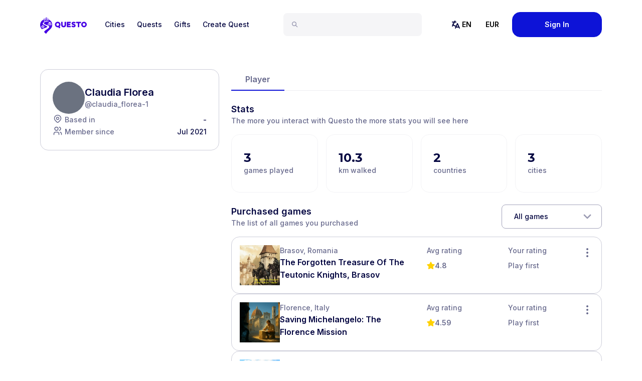

--- FILE ---
content_type: application/javascript; charset=utf-8
request_url: https://questoapp.com/_next/static/chunks/2108-710b80e0f6b5794c.js
body_size: 35887
content:
(self.webpackChunk_N_E=self.webpackChunk_N_E||[]).push([[2108],{40487:function(e){var t={utf8:{stringToBytes:function(e){return t.bin.stringToBytes(unescape(encodeURIComponent(e)))},bytesToString:function(e){return decodeURIComponent(escape(t.bin.bytesToString(e)))}},bin:{stringToBytes:function(e){for(var t=[],n=0;n<e.length;n++)t.push(255&e.charCodeAt(n));return t},bytesToString:function(e){for(var t=[],n=0;n<e.length;n++)t.push(String.fromCharCode(e[n]));return t.join("")}}};e.exports=t},71012:function(e){var t,n;t="ABCDEFGHIJKLMNOPQRSTUVWXYZabcdefghijklmnopqrstuvwxyz0123456789+/",n={rotl:function(e,t){return e<<t|e>>>32-t},rotr:function(e,t){return e<<32-t|e>>>t},endian:function(e){if(e.constructor==Number)return 16711935&n.rotl(e,8)|4278255360&n.rotl(e,24);for(var t=0;t<e.length;t++)e[t]=n.endian(e[t]);return e},randomBytes:function(e){for(var t=[];e>0;e--)t.push(Math.floor(256*Math.random()));return t},bytesToWords:function(e){for(var t=[],n=0,r=0;n<e.length;n++,r+=8)t[r>>>5]|=e[n]<<24-r%32;return t},wordsToBytes:function(e){for(var t=[],n=0;n<32*e.length;n+=8)t.push(e[n>>>5]>>>24-n%32&255);return t},bytesToHex:function(e){for(var t=[],n=0;n<e.length;n++)t.push((e[n]>>>4).toString(16)),t.push((15&e[n]).toString(16));return t.join("")},hexToBytes:function(e){for(var t=[],n=0;n<e.length;n+=2)t.push(parseInt(e.substr(n,2),16));return t},bytesToBase64:function(e){for(var n=[],r=0;r<e.length;r+=3)for(var o=e[r]<<16|e[r+1]<<8|e[r+2],i=0;i<4;i++)8*r+6*i<=8*e.length?n.push(t.charAt(o>>>6*(3-i)&63)):n.push("=");return n.join("")},base64ToBytes:function(e){e=e.replace(/[^A-Z0-9+\/]/ig,"");for(var n=[],r=0,o=0;r<e.length;o=++r%4)0!=o&&n.push((t.indexOf(e.charAt(r-1))&Math.pow(2,-2*o+8)-1)<<2*o|t.indexOf(e.charAt(r))>>>6-2*o);return n}},e.exports=n},2568:function(e,t,n){var r,o,i,a,s;r=n(71012),o=n(40487).utf8,i=n(70076),a=n(40487).bin,(s=function(e,t){e.constructor==String?e=t&&"binary"===t.encoding?a.stringToBytes(e):o.stringToBytes(e):i(e)?e=Array.prototype.slice.call(e,0):Array.isArray(e)||e.constructor===Uint8Array||(e=e.toString());for(var n=r.bytesToWords(e),u=8*e.length,l=1732584193,c=-271733879,f=-1732584194,d=271733878,p=0;p<n.length;p++)n[p]=(n[p]<<8|n[p]>>>24)&16711935|(n[p]<<24|n[p]>>>8)&4278255360;n[u>>>5]|=128<<u%32,n[(u+64>>>9<<4)+14]=u;for(var h=s._ff,b=s._gg,m=s._hh,v=s._ii,p=0;p<n.length;p+=16){var y=l,g=c,O=f,x=d;l=h(l,c,f,d,n[p+0],7,-680876936),d=h(d,l,c,f,n[p+1],12,-389564586),f=h(f,d,l,c,n[p+2],17,606105819),c=h(c,f,d,l,n[p+3],22,-1044525330),l=h(l,c,f,d,n[p+4],7,-176418897),d=h(d,l,c,f,n[p+5],12,1200080426),f=h(f,d,l,c,n[p+6],17,-1473231341),c=h(c,f,d,l,n[p+7],22,-45705983),l=h(l,c,f,d,n[p+8],7,1770035416),d=h(d,l,c,f,n[p+9],12,-1958414417),f=h(f,d,l,c,n[p+10],17,-42063),c=h(c,f,d,l,n[p+11],22,-1990404162),l=h(l,c,f,d,n[p+12],7,1804603682),d=h(d,l,c,f,n[p+13],12,-40341101),f=h(f,d,l,c,n[p+14],17,-1502002290),c=h(c,f,d,l,n[p+15],22,1236535329),l=b(l,c,f,d,n[p+1],5,-165796510),d=b(d,l,c,f,n[p+6],9,-1069501632),f=b(f,d,l,c,n[p+11],14,643717713),c=b(c,f,d,l,n[p+0],20,-373897302),l=b(l,c,f,d,n[p+5],5,-701558691),d=b(d,l,c,f,n[p+10],9,38016083),f=b(f,d,l,c,n[p+15],14,-660478335),c=b(c,f,d,l,n[p+4],20,-405537848),l=b(l,c,f,d,n[p+9],5,568446438),d=b(d,l,c,f,n[p+14],9,-1019803690),f=b(f,d,l,c,n[p+3],14,-187363961),c=b(c,f,d,l,n[p+8],20,1163531501),l=b(l,c,f,d,n[p+13],5,-1444681467),d=b(d,l,c,f,n[p+2],9,-51403784),f=b(f,d,l,c,n[p+7],14,1735328473),c=b(c,f,d,l,n[p+12],20,-1926607734),l=m(l,c,f,d,n[p+5],4,-378558),d=m(d,l,c,f,n[p+8],11,-2022574463),f=m(f,d,l,c,n[p+11],16,1839030562),c=m(c,f,d,l,n[p+14],23,-35309556),l=m(l,c,f,d,n[p+1],4,-1530992060),d=m(d,l,c,f,n[p+4],11,1272893353),f=m(f,d,l,c,n[p+7],16,-155497632),c=m(c,f,d,l,n[p+10],23,-1094730640),l=m(l,c,f,d,n[p+13],4,681279174),d=m(d,l,c,f,n[p+0],11,-358537222),f=m(f,d,l,c,n[p+3],16,-722521979),c=m(c,f,d,l,n[p+6],23,76029189),l=m(l,c,f,d,n[p+9],4,-640364487),d=m(d,l,c,f,n[p+12],11,-421815835),f=m(f,d,l,c,n[p+15],16,530742520),c=m(c,f,d,l,n[p+2],23,-995338651),l=v(l,c,f,d,n[p+0],6,-198630844),d=v(d,l,c,f,n[p+7],10,1126891415),f=v(f,d,l,c,n[p+14],15,-1416354905),c=v(c,f,d,l,n[p+5],21,-57434055),l=v(l,c,f,d,n[p+12],6,1700485571),d=v(d,l,c,f,n[p+3],10,-1894986606),f=v(f,d,l,c,n[p+10],15,-1051523),c=v(c,f,d,l,n[p+1],21,-2054922799),l=v(l,c,f,d,n[p+8],6,1873313359),d=v(d,l,c,f,n[p+15],10,-30611744),f=v(f,d,l,c,n[p+6],15,-1560198380),c=v(c,f,d,l,n[p+13],21,1309151649),l=v(l,c,f,d,n[p+4],6,-145523070),d=v(d,l,c,f,n[p+11],10,-1120210379),f=v(f,d,l,c,n[p+2],15,718787259),c=v(c,f,d,l,n[p+9],21,-343485551),l=l+y>>>0,c=c+g>>>0,f=f+O>>>0,d=d+x>>>0}return r.endian([l,c,f,d])})._ff=function(e,t,n,r,o,i,a){var s=e+(t&n|~t&r)+(o>>>0)+a;return(s<<i|s>>>32-i)+t},s._gg=function(e,t,n,r,o,i,a){var s=e+(t&r|n&~r)+(o>>>0)+a;return(s<<i|s>>>32-i)+t},s._hh=function(e,t,n,r,o,i,a){var s=e+(t^n^r)+(o>>>0)+a;return(s<<i|s>>>32-i)+t},s._ii=function(e,t,n,r,o,i,a){var s=e+(n^(t|~r))+(o>>>0)+a;return(s<<i|s>>>32-i)+t},s._blocksize=16,s._digestsize=16,e.exports=function(e,t){if(null==e)throw Error("Illegal argument "+e);var n=r.wordsToBytes(s(e,t));return t&&t.asBytes?n:t&&t.asString?a.bytesToString(n):r.bytesToHex(n)}},70076:function(e){function t(e){return!!e.constructor&&"function"==typeof e.constructor.isBuffer&&e.constructor.isBuffer(e)}/*!
 * Determine if an object is a Buffer
 *
 * @author   Feross Aboukhadijeh <https://feross.org>
 * @license  MIT
 */e.exports=function(e){return null!=e&&(t(e)||"function"==typeof e.readFloatLE&&"function"==typeof e.slice&&t(e.slice(0,0))||!!e._isBuffer)}},28530:function(e,t){"use strict";Object.defineProperty(t,"__esModule",{value:!0}),Object.defineProperty(t,"createAsyncLocalStorage",{enumerable:!0,get:function(){return i}});let n=Error("Invariant: AsyncLocalStorage accessed in runtime where it is not available");class r{disable(){throw n}getStore(){}run(){throw n}exit(){throw n}enterWith(){throw n}}let o=globalThis.AsyncLocalStorage;function i(){return o?new o:new r}("function"==typeof t.default||"object"==typeof t.default&&null!==t.default)&&void 0===t.default.__esModule&&(Object.defineProperty(t.default,"__esModule",{value:!0}),Object.assign(t.default,t),e.exports=t.default)},25182:function(e,t,n){"use strict";function r(e){}Object.defineProperty(t,"__esModule",{value:!0}),Object.defineProperty(t,"clientHookInServerComponentError",{enumerable:!0,get:function(){return r}}),n(38754),n(67294),("function"==typeof t.default||"object"==typeof t.default&&null!==t.default)&&void 0===t.default.__esModule&&(Object.defineProperty(t.default,"__esModule",{value:!0}),Object.assign(t.default,t),e.exports=t.default)},31414:function(e,t,n){"use strict";Object.defineProperty(t,"__esModule",{value:!0}),function(e,t){for(var n in t)Object.defineProperty(e,n,{enumerable:!0,get:t[n]})}(t,{ReadonlyURLSearchParams:function(){return p},useSearchParams:function(){return h},usePathname:function(){return b},ServerInsertedHTMLContext:function(){return u.ServerInsertedHTMLContext},useServerInsertedHTML:function(){return u.useServerInsertedHTML},useRouter:function(){return m},useParams:function(){return v},useSelectedLayoutSegments:function(){return y},useSelectedLayoutSegment:function(){return g},redirect:function(){return l.redirect},notFound:function(){return c.notFound}});let r=n(67294),o=n(24224),i=n(78463),a=n(25182),s=n(72526),u=n(43014),l=n(48781),c=n(78147),f=Symbol("internal for urlsearchparams readonly");function d(){return Error("ReadonlyURLSearchParams cannot be modified")}class p{[Symbol.iterator](){return this[f][Symbol.iterator]()}append(){throw d()}delete(){throw d()}set(){throw d()}sort(){throw d()}constructor(e){this[f]=e,this.entries=e.entries.bind(e),this.forEach=e.forEach.bind(e),this.get=e.get.bind(e),this.getAll=e.getAll.bind(e),this.has=e.has.bind(e),this.keys=e.keys.bind(e),this.values=e.values.bind(e),this.toString=e.toString.bind(e),this.size=e.size}}function h(){(0,a.clientHookInServerComponentError)("useSearchParams");let e=(0,r.useContext)(i.SearchParamsContext),t=(0,r.useMemo)(()=>e?new p(e):null,[e]);return t}function b(){return(0,a.clientHookInServerComponentError)("usePathname"),(0,r.useContext)(i.PathnameContext)}function m(){(0,a.clientHookInServerComponentError)("useRouter");let e=(0,r.useContext)(o.AppRouterContext);if(null===e)throw Error("invariant expected app router to be mounted");return e}function v(){(0,a.clientHookInServerComponentError)("useParams");let e=(0,r.useContext)(o.GlobalLayoutRouterContext);return e?function e(t,n){void 0===n&&(n={});let r=t[1];for(let t of Object.values(r)){let r=t[0],o=Array.isArray(r),i=o?r[1]:r;if(!i||i.startsWith("__PAGE__"))continue;let a=o&&("c"===r[2]||"oc"===r[2]);a?n[r[0]]=r[1].split("/"):o&&(n[r[0]]=r[1]),n=e(t,n)}return n}(e.tree):null}function y(e){void 0===e&&(e="children"),(0,a.clientHookInServerComponentError)("useSelectedLayoutSegments");let{tree:t}=(0,r.useContext)(o.LayoutRouterContext);return function e(t,n,r,o){let i;if(void 0===r&&(r=!0),void 0===o&&(o=[]),r)i=t[1][n];else{var a;let e=t[1];i=null!=(a=e.children)?a:Object.values(e)[0]}if(!i)return o;let u=i[0],l=(0,s.getSegmentValue)(u);return!l||l.startsWith("__PAGE__")?o:(o.push(l),e(i,n,!1,o))}(t,e)}function g(e){void 0===e&&(e="children"),(0,a.clientHookInServerComponentError)("useSelectedLayoutSegment");let t=y(e);return 0===t.length?null:t[0]}("function"==typeof t.default||"object"==typeof t.default&&null!==t.default)&&void 0===t.default.__esModule&&(Object.defineProperty(t.default,"__esModule",{value:!0}),Object.assign(t.default,t),e.exports=t.default)},78147:function(e,t){"use strict";Object.defineProperty(t,"__esModule",{value:!0}),function(e,t){for(var n in t)Object.defineProperty(e,n,{enumerable:!0,get:t[n]})}(t,{notFound:function(){return r},isNotFoundError:function(){return o}});let n="NEXT_NOT_FOUND";function r(){let e=Error(n);throw e.digest=n,e}function o(e){return(null==e?void 0:e.digest)===n}("function"==typeof t.default||"object"==typeof t.default&&null!==t.default)&&void 0===t.default.__esModule&&(Object.defineProperty(t.default,"__esModule",{value:!0}),Object.assign(t.default,t),e.exports=t.default)},48781:function(e,t,n){"use strict";var r,o;Object.defineProperty(t,"__esModule",{value:!0}),function(e,t){for(var n in t)Object.defineProperty(e,n,{enumerable:!0,get:t[n]})}(t,{RedirectType:function(){return r},getRedirectError:function(){return s},redirect:function(){return u},isRedirectError:function(){return l},getURLFromRedirectError:function(){return c},getRedirectTypeFromError:function(){return f}});let i=n(34505),a="NEXT_REDIRECT";function s(e,t){let n=Error(a);n.digest=a+";"+t+";"+e;let r=i.requestAsyncStorage.getStore();return r&&(n.mutableCookies=r.mutableCookies),n}function u(e,t){throw void 0===t&&(t="replace"),s(e,t)}function l(e){if("string"!=typeof(null==e?void 0:e.digest))return!1;let[t,n,r]=e.digest.split(";",3);return t===a&&("replace"===n||"push"===n)&&"string"==typeof r}function c(e){return l(e)?e.digest.split(";",3)[2]:null}function f(e){if(!l(e))throw Error("Not a redirect error");return e.digest.split(";",3)[1]}(o=r||(r={})).push="push",o.replace="replace",("function"==typeof t.default||"object"==typeof t.default&&null!==t.default)&&void 0===t.default.__esModule&&(Object.defineProperty(t.default,"__esModule",{value:!0}),Object.assign(t.default,t),e.exports=t.default)},34505:function(e,t,n){"use strict";Object.defineProperty(t,"__esModule",{value:!0}),Object.defineProperty(t,"requestAsyncStorage",{enumerable:!0,get:function(){return o}});let r=n(28530),o=(0,r.createAsyncLocalStorage)();("function"==typeof t.default||"object"==typeof t.default&&null!==t.default)&&void 0===t.default.__esModule&&(Object.defineProperty(t.default,"__esModule",{value:!0}),Object.assign(t.default,t),e.exports=t.default)},72526:function(e,t){"use strict";function n(e){return Array.isArray(e)?e[1]:e}Object.defineProperty(t,"__esModule",{value:!0}),Object.defineProperty(t,"getSegmentValue",{enumerable:!0,get:function(){return n}}),("function"==typeof t.default||"object"==typeof t.default&&null!==t.default)&&void 0===t.default.__esModule&&(Object.defineProperty(t.default,"__esModule",{value:!0}),Object.assign(t.default,t),e.exports=t.default)},43014:function(e,t,n){"use strict";Object.defineProperty(t,"__esModule",{value:!0}),function(e,t){for(var n in t)Object.defineProperty(e,n,{enumerable:!0,get:t[n]})}(t,{ServerInsertedHTMLContext:function(){return i},useServerInsertedHTML:function(){return a}});let r=n(61757),o=r._(n(67294)),i=o.default.createContext(null);function a(e){let t=(0,o.useContext)(i);t&&t(e)}},39332:function(e,t,n){e.exports=n(31414)},92703:function(e,t,n){"use strict";var r=n(50414);function o(){}function i(){}i.resetWarningCache=o,e.exports=function(){function e(e,t,n,o,i,a){if(a!==r){var s=Error("Calling PropTypes validators directly is not supported by the `prop-types` package. Use PropTypes.checkPropTypes() to call them. Read more at http://fb.me/use-check-prop-types");throw s.name="Invariant Violation",s}}function t(){return e}e.isRequired=e;var n={array:e,bigint:e,bool:e,func:e,number:e,object:e,string:e,symbol:e,any:e,arrayOf:t,element:e,elementType:e,instanceOf:t,node:e,objectOf:t,oneOf:t,oneOfType:t,shape:t,exact:t,checkPropTypes:i,resetWarningCache:o};return n.PropTypes=n,n}},45697:function(e,t,n){e.exports=n(92703)()},50414:function(e){"use strict";e.exports="SECRET_DO_NOT_PASS_THIS_OR_YOU_WILL_BE_FIRED"},49120:function(e,t,n){"use strict";let r;n.d(t,{ZP:function(){return t3}});var o=n(45697),i=n.n(o),a=n(67294);Array.prototype.findIndex||Object.defineProperty(Array.prototype,"findIndex",{value:function(e){if(this==null)throw TypeError("Array.prototype.findIndex called on null or undefined");if("function"!=typeof e)throw TypeError("predicate must be a function");for(var t,n=Object(this),r=n.length>>>0,o=arguments[1],i=0;i<r;i++)if(t=n[i],e.call(o,t,i,n))return i;return -1},enumerable:!1,configurable:!1,writable:!1});var s=n(42473),u=n.n(s),l=n(96774),c=n.n(l),f={warnings:{fallbackImage:!0,sizesAttribute:!0,invalidARFormat:!0}},d="9.8.0",p=n(48764).lW;let h="3.7.5",b="function"==typeof atob,m="function"==typeof btoa,v="function"==typeof p,y="function"==typeof TextDecoder?new TextDecoder:void 0,g="function"==typeof TextEncoder?new TextEncoder:void 0,O=Array.prototype.slice.call("ABCDEFGHIJKLMNOPQRSTUVWXYZabcdefghijklmnopqrstuvwxyz0123456789+/="),x=(r={},O.forEach((e,t)=>r[e]=t),r),w=/^(?:[A-Za-z\d+\/]{4})*?(?:[A-Za-z\d+\/]{2}(?:==)?|[A-Za-z\d+\/]{3}=?)?$/,S=String.fromCharCode.bind(String),_="function"==typeof Uint8Array.from?Uint8Array.from.bind(Uint8Array):e=>new Uint8Array(Array.prototype.slice.call(e,0)),j=e=>e.replace(/=/g,"").replace(/[+\/]/g,e=>"+"==e?"-":"_"),R=e=>e.replace(/[^A-Za-z0-9\+\/]/g,""),E=e=>{let t,n,r,o,i="",a=e.length%3;for(let a=0;a<e.length;){if((n=e.charCodeAt(a++))>255||(r=e.charCodeAt(a++))>255||(o=e.charCodeAt(a++))>255)throw TypeError("invalid character found");i+=O[(t=n<<16|r<<8|o)>>18&63]+O[t>>12&63]+O[t>>6&63]+O[63&t]}return a?i.slice(0,a-3)+"===".substring(a):i},P=m?e=>btoa(e):v?e=>p.from(e,"binary").toString("base64"):E,T=v?e=>p.from(e).toString("base64"):e=>{let t=[];for(let n=0,r=e.length;n<r;n+=4096)t.push(S.apply(null,e.subarray(n,n+4096)));return P(t.join(""))},I=(e,t=!1)=>t?j(T(e)):T(e),C=e=>{if(e.length<2){var t=e.charCodeAt(0);return t<128?e:t<2048?S(192|t>>>6)+S(128|63&t):S(224|t>>>12&15)+S(128|t>>>6&63)+S(128|63&t)}var t=65536+(e.charCodeAt(0)-55296)*1024+(e.charCodeAt(1)-56320);return S(240|t>>>18&7)+S(128|t>>>12&63)+S(128|t>>>6&63)+S(128|63&t)},A=/[\uD800-\uDBFF][\uDC00-\uDFFFF]|[^\x00-\x7F]/g,M=e=>e.replace(A,C),k=v?e=>p.from(e,"utf8").toString("base64"):g?e=>T(g.encode(e)):e=>P(M(e)),z=(e,t=!1)=>t?j(k(e)):k(e),D=e=>z(e,!0),L=/[\xC0-\xDF][\x80-\xBF]|[\xE0-\xEF][\x80-\xBF]{2}|[\xF0-\xF7][\x80-\xBF]{3}/g,F=e=>{switch(e.length){case 4:var t=((7&e.charCodeAt(0))<<18|(63&e.charCodeAt(1))<<12|(63&e.charCodeAt(2))<<6|63&e.charCodeAt(3))-65536;return S((t>>>10)+55296)+S((1023&t)+56320);case 3:return S((15&e.charCodeAt(0))<<12|(63&e.charCodeAt(1))<<6|63&e.charCodeAt(2));default:return S((31&e.charCodeAt(0))<<6|63&e.charCodeAt(1))}},U=e=>e.replace(L,F),N=e=>{if(e=e.replace(/\s+/g,""),!w.test(e))throw TypeError("malformed base64.");e+="==".slice(2-(3&e.length));let t,n="",r,o;for(let i=0;i<e.length;)t=x[e.charAt(i++)]<<18|x[e.charAt(i++)]<<12|(r=x[e.charAt(i++)])<<6|(o=x[e.charAt(i++)]),n+=64===r?S(t>>16&255):64===o?S(t>>16&255,t>>8&255):S(t>>16&255,t>>8&255,255&t);return n},B=b?e=>atob(R(e)):v?e=>p.from(e,"base64").toString("binary"):N,W=v?e=>_(p.from(e,"base64")):e=>_(B(e).split("").map(e=>e.charCodeAt(0))),$=e=>W(H(e)),q=v?e=>p.from(e,"base64").toString("utf8"):y?e=>y.decode(W(e)):e=>U(B(e)),H=e=>R(e.replace(/[-_]/g,e=>"-"==e?"+":"/")),V=e=>q(H(e)),Q=e=>({value:e,enumerable:!1,writable:!0,configurable:!0}),Z=function(){let e=(e,t)=>Object.defineProperty(String.prototype,e,Q(t));e("fromBase64",function(){return V(this)}),e("toBase64",function(e){return z(this,e)}),e("toBase64URI",function(){return z(this,!0)}),e("toBase64URL",function(){return z(this,!0)}),e("toUint8Array",function(){return $(this)})},G=function(){let e=(e,t)=>Object.defineProperty(Uint8Array.prototype,e,Q(t));e("toBase64",function(e){return I(this,e)}),e("toBase64URI",function(){return I(this,!0)}),e("toBase64URL",function(){return I(this,!0)})},Y={version:h,VERSION:h,atob:B,atobPolyfill:N,btoa:P,btoaPolyfill:E,fromBase64:V,toBase64:z,encode:z,encodeURI:D,encodeURL:D,utob:M,btou:U,decode:V,isValid:e=>{if("string"!=typeof e)return!1;let t=e.replace(/\s+/g,"").replace(/={0,2}$/,"");return!/[^\s0-9a-zA-Z\+/]/.test(t)||!/[^\s0-9a-zA-Z\-_]/.test(t)},fromUint8Array:I,toUint8Array:$,extendString:Z,extendUint8Array:G,extendBuiltins:()=>{Z(),G()}};var K=n(2568),J=n.n(K);let X=/\+/g;function ee(e=""){try{return decodeURIComponent(""+e)}catch{return""+e}}let et=/^[\s\w\0+.-]{2,}:([/\\]{1,2})/,en=/^[\s\w\0+.-]{2,}:([/\\]{2})?/,er=/^([/\\]\s*){2,}[^/\\]/;function eo(e,t={}){return("boolean"==typeof t&&(t={acceptRelative:t}),t.strict)?et.test(e):en.test(e)||!!t.acceptRelative&&er.test(e)}function ei(e){return function(e=""){let t={};for(let n of("?"===e[0]&&(e=e.slice(1)),e.split("&"))){let e=n.match(/([^=]+)=?(.*)/)||[];if(e.length<2)continue;let r=ee(e[1].replace(X," "));if("__proto__"===r||"constructor"===r)continue;let o=ee((e[2]||"").replace(X," "));void 0===t[r]?t[r]=o:Array.isArray(t[r])?t[r].push(o):t[r]=[t[r],o]}return t}(ea(e).search)}function ea(e="",t){let n=e.match(/^[\s\0]*(blob:|data:|javascript:|vbscript:)(.*)/);if(n){let[,e,t=""]=n;return{protocol:e,pathname:t,href:e+t,auth:"",host:"",search:"",hash:""}}if(!eo(e,{acceptRelative:!0}))return t?ea(t+e):es(e);let[,r="",o,i=""]=e.replace(/\\/g,"/").match(/^[\s\0]*([\w+.-]{2,}:)?\/\/([^/@]+@)?(.*)/)||[],[,a="",s=""]=i.match(/([^#/?]*)(.*)?/)||[],{pathname:u,search:l,hash:c}=es(s.replace(/\/(?=[A-Za-z]:)/,""));return{protocol:r,auth:o?o.slice(0,Math.max(0,o.length-1)):"",host:a,pathname:u,search:l,hash:c}}function es(e=""){let[t="",n="",r=""]=(e.match(/([^#?]*)(\?[^#]*)?(#.*)?/)||[]).splice(1);return{pathname:t,search:n,hash:r}}function eu(e,t){var n=Object.keys(e);if(Object.getOwnPropertySymbols){var r=Object.getOwnPropertySymbols(e);t&&(r=r.filter(function(t){return Object.getOwnPropertyDescriptor(e,t).enumerable})),n.push.apply(n,r)}return n}function el(e){for(var t=1;t<arguments.length;t++){var n=null!=arguments[t]?arguments[t]:{};t%2?eu(Object(n),!0).forEach(function(t){var r,o;r=t,o=n[t],(r=em(r))in e?Object.defineProperty(e,r,{value:o,enumerable:!0,configurable:!0,writable:!0}):e[r]=o}):Object.getOwnPropertyDescriptors?Object.defineProperties(e,Object.getOwnPropertyDescriptors(n)):eu(Object(n)).forEach(function(t){Object.defineProperty(e,t,Object.getOwnPropertyDescriptor(n,t))})}return e}function ec(e){return(ec="function"==typeof Symbol&&"symbol"==typeof Symbol.iterator?function(e){return typeof e}:function(e){return e&&"function"==typeof Symbol&&e.constructor===Symbol&&e!==Symbol.prototype?"symbol":typeof e})(e)}function ef(e,t){for(var n=0;n<t.length;n++){var r=t[n];r.enumerable=r.enumerable||!1,r.configurable=!0,"value"in r&&(r.writable=!0),Object.defineProperty(e,em(r.key),r)}}function ed(e,t){return function(e){if(Array.isArray(e))return e}(e)||function(e,t){var n=null==e?null:"undefined"!=typeof Symbol&&e[Symbol.iterator]||e["@@iterator"];if(null!=n){var r,o,i,a,s=[],u=!0,l=!1;try{if(i=(n=n.call(e)).next,0===t){if(Object(n)!==n)return;u=!1}else for(;!(u=(r=i.call(n)).done)&&(s.push(r.value),s.length!==t);u=!0);}catch(e){l=!0,o=e}finally{try{if(!u&&null!=n.return&&(a=n.return(),Object(a)!==a))return}finally{if(l)throw o}}return s}}(e,t)||eh(e,t)||function(){throw TypeError("Invalid attempt to destructure non-iterable instance.\nIn order to be iterable, non-array objects must have a [Symbol.iterator]() method.")}()}function ep(e){return function(e){if(Array.isArray(e))return eb(e)}(e)||function(e){if("undefined"!=typeof Symbol&&null!=e[Symbol.iterator]||null!=e["@@iterator"])return Array.from(e)}(e)||eh(e)||function(){throw TypeError("Invalid attempt to spread non-iterable instance.\nIn order to be iterable, non-array objects must have a [Symbol.iterator]() method.")}()}function eh(e,t){if(e){if("string"==typeof e)return eb(e,t);var n=Object.prototype.toString.call(e).slice(8,-1);if("Object"===n&&e.constructor&&(n=e.constructor.name),"Map"===n||"Set"===n)return Array.from(e);if("Arguments"===n||/^(?:Ui|I)nt(?:8|16|32)(?:Clamped)?Array$/.test(n))return eb(e,t)}}function eb(e,t){(null==t||t>e.length)&&(t=e.length);for(var n=0,r=Array(t);n<t;n++)r[n]=e[n];return r}function em(e){var t=function(e,t){if("object"!=typeof e||null===e)return e;var n=e[Symbol.toPrimitive];if(void 0!==n){var r=n.call(e,t||"default");if("object"!=typeof r)return r;throw TypeError("@@toPrimitive must return a primitive value.")}return("string"===t?String:Number)(e)}(e,"string");return"symbol"==typeof t?t:String(t)}var ev=/^(?:[a-z\d\-_]{1,62}\.){0,125}(?:[a-z\d](?:\-(?=\-*[a-z\d])|[a-z]|\d){0,62}\.)[a-z\d]{1,63}$/i,ey={1:75,2:50,3:35,4:23,5:20},eg=[1,2,3,4,5],eO={domain:null,useHTTPS:!0,includeLibraryParam:!0,urlPrefix:"https://",secureURLToken:null};function ex(e){var t=e.url,n=void 0===t?"":t,r=e.useHttps;return eo(n,!0)?ea(n):ex({url:(void 0!==r&&r?"https://":"http://")+n})}function ew(e,t){if(!(Number.isInteger(e)&&Number.isInteger(t))||e<=0||t<=0||e>t)throw Error("The min and max srcset widths can only be passed positive Number values, and min must be less than max. Found min: ".concat(e," and max: ").concat(t,"."))}function eS(e){if("number"!=typeof e||e<.01)throw Error("The srcset widthTolerance must be a number greater than or equal to 0.01")}var e_=function(){var e,t;function n(){var e=arguments.length>0&&void 0!==arguments[0]?arguments[0]:{};if(!function(e,t){if(!(e instanceof t))throw TypeError("Cannot call a class as a function")}(this,n),this.settings=el(el({},eO),e),this.targetWidthsCache={},"string"!=typeof this.settings.domain)throw Error("ImgixClient must be passed a valid string domain");if(null==ev.exec(this.settings.domain))throw Error('Domain must be passed in as fully-qualified domain name and should not include a protocol or any path element, i.e. "example.imgix.net".');this.settings.includeLibraryParam&&(this.settings.libraryParam="js-"+n.version()),this.settings.urlPrefix=this.settings.useHTTPS?"https://":"http://"}return e=[{key:"buildURL",value:function(){var e=arguments.length>0&&void 0!==arguments[0]?arguments[0]:"",t=arguments.length>1&&void 0!==arguments[1]?arguments[1]:{},n=arguments.length>2&&void 0!==arguments[2]?arguments[2]:{},r=this._sanitizePath(e,n),o=this._buildParams(t,n);return this.settings.secureURLToken&&(o=this._signParams(r,o)),this.settings.urlPrefix+this.settings.domain+r+o}},{key:"_buildParams",value:function(){var e=arguments.length>0&&void 0!==arguments[0]?arguments[0]:{},t=arguments.length>1&&void 0!==arguments[1]?arguments[1]:{},n=!!t.encoder,r=t.encoder,o=[].concat(ep(this.settings.libraryParam?["ixlib=".concat(this.settings.libraryParam)]:[]),ep(Object.entries(e).reduce(function(e,t){var o=ed(t,2),i=o[0],a=o[1];if(null==a)return e;var s=n?r(i,a):encodeURIComponent(i),u="64"===i.substr(-2)?n?r(a,i):Y.encodeURI(a):n?r(a,i):encodeURIComponent(a);return e.push("".concat(s,"=").concat(u)),e},[])));return"".concat(o.length>0?"?":"").concat(o.join("&"))}},{key:"_signParams",value:function(e,t){var n=this.settings.secureURLToken+e+t,r=J()(n);return t.length>0?t+"&s="+r:"?s="+r}},{key:"_sanitizePath",value:function(e){var t=arguments.length>1&&void 0!==arguments[1]?arguments[1]:{},n=e.replace(/^\//,"");return t.disablePathEncoding?"/"+n:"/"+(n=t.encoder?t.encoder(n):/^https?:\/\//.test(n)?encodeURIComponent(n):encodeURI(n).replace(/[#?:+]/g,encodeURIComponent))}},{key:"buildSrcSet",value:function(e){var t=arguments.length>1&&void 0!==arguments[1]?arguments[1]:{},n=arguments.length>2&&void 0!==arguments[2]?arguments[2]:{},r=t.w,o=t.h;return r||o?this._buildDPRSrcSet(e,t,n):this._buildSrcSetPairs(e,t,n)}},{key:"_buildSrcSetPairs",value:function(e){var t,r,o,i,a=this,s=arguments.length>1&&void 0!==arguments[1]?arguments[1]:{},u=arguments.length>2&&void 0!==arguments[2]?arguments[2]:{},l=ed((void 0!==u.widthTolerance?(eS(u.widthTolerance),t=u.widthTolerance):t=.08,r=void 0===u.minWidth?100:u.minWidth,o=void 0===u.maxWidth?8192:u.maxWidth,(100!=r||8192!=o)&&ew(r,o),[t,r,o]),3),c=l[0],f=l[1],d=l[2];return u.widths?(function(e){if(Array.isArray(e)&&e.length){if(!e.every(function(e){return Number.isInteger(e)&&e>0}))throw Error("A custom widths argument can only contain positive integer values")}else throw Error("The widths argument can only be passed a valid non-empty array of integers")}(u.widths),i=ep(u.widths)):i=n.targetWidths(f,d,c,this.targetWidthsCache),i.map(function(t){return"".concat(a.buildURL(e,el(el({},s),{},{w:t}),u)," ").concat(t,"w")}).join(",\n")}},{key:"_buildDPRSrcSet",value:function(e){var t=this,n=arguments.length>1&&void 0!==arguments[1]?arguments[1]:{},r=arguments.length>2&&void 0!==arguments[2]?arguments[2]:{};r.devicePixelRatios&&function(e){if(Array.isArray(e)&&e.length){if(!e.every(function(e){return"number"==typeof e&&e>=1&&e<=5}))throw Error("The devicePixelRatios argument can only contain positive integer values between 1 and 5")}else throw Error("The devicePixelRatios argument can only be passed a valid non-empty array of integers")}(r.devicePixelRatios);var o=r.devicePixelRatios||eg,i=r.disableVariableQuality||!1;i||function(e){if("boolean"!=typeof e)throw Error("The disableVariableQuality argument can only be passed a Boolean value")}(i),r.variableQualities&&function(e){if("object"!==ec(e))throw Error("The variableQualities argument can only be an object")}(r.variableQualities);var a=el(el({},ey),r.variableQualities);return(i?o.map(function(o){return"".concat(t.buildURL(e,el(el({},n),{},{dpr:o}),r)," ").concat(o,"x")}):o.map(function(o){return"".concat(t.buildURL(e,el(el({},n),{},{dpr:o,q:n.q||a[o]||a[Math.floor(o)]}),r)," ").concat(o,"x")})).join(",\n")}}],t=[{key:"version",value:function(){return"3.8.0"}},{key:"_buildURL",value:function(e){var t=arguments.length>1&&void 0!==arguments[1]?arguments[1]:{},r=arguments.length>2&&void 0!==arguments[2]?arguments[2]:{};if(null==e)return"";var o=ex({url:e,useHTTPS:r.useHTTPS}),i=o.host,a=o.pathname,s=el(el({},ei(o.search)),t);if(!i.length||!a.length)throw Error("_buildURL: URL must match {host}/{pathname}?{query}");return new n(el({domain:i},r)).buildURL(a,s)}},{key:"_buildSrcSet",value:function(e){var t=arguments.length>1&&void 0!==arguments[1]?arguments[1]:{},r=arguments.length>2&&void 0!==arguments[2]?arguments[2]:{},o=arguments.length>3&&void 0!==arguments[3]?arguments[3]:{};if(null==e)return"";var i=ex({url:e,useHTTPS:o.useHTTPS}),a=i.host,s=i.pathname,u=el(el({},ei(i.search)),t);if(!a.length||!s.length)throw Error("_buildOneStepURL: URL must match {host}/{pathname}?{query}");return new n(el({domain:a},o)).buildSrcSet(s,u,r)}},{key:"targetWidths",value:function(){var e=arguments.length>0&&void 0!==arguments[0]?arguments[0]:100,t=arguments.length>1&&void 0!==arguments[1]?arguments[1]:8192,n=arguments.length>2&&void 0!==arguments[2]?arguments[2]:.08,r=arguments.length>3&&void 0!==arguments[3]?arguments[3]:{},o=Math.floor(e),i=Math.floor(t);ew(e,t),eS(n);var a=n+"/"+o+"/"+i;if(a in r)return r[a];if(o===i)return[o];for(var s=[],u=o;u<i;)s.push(Math.round(u)),u*=1+2*n;return s[s.length-1]<i&&s.push(i),r[a]=s,s}}],e&&ef(n.prototype,e),t&&ef(n,t),Object.defineProperty(n,"prototype",{writable:!1}),n}();function ej(){throw TypeError("Invalid attempt to destructure non-iterable instance.\nIn order to be iterable, non-array objects must have a [Symbol.iterator]() method.")}function eR(e,t){if(e){if("string"==typeof e)return eE(e,t);var n=Object.prototype.toString.call(e).slice(8,-1);if("Object"===n&&e.constructor&&(n=e.constructor.name),"Map"===n||"Set"===n)return Array.from(e);if("Arguments"===n||/^(?:Ui|I)nt(?:8|16|32)(?:Clamped)?Array$/.test(n))return eE(e,t)}}function eE(e,t){(null==t||t>e.length)&&(t=e.length);for(var n=0,r=Array(t);n<t;n++)r[n]=e[n];return r}function eP(e){if(Array.isArray(e))return e}var eT=Object.freeze({brightness:"bri",contrast:"con",exposure:"exp",gamma:"gam",highlights:"high",hue:"hue",invert:"invert",saturation:"sat",shaddows:"shad",shadows:"shad",sharpness:"sharp","unsharp-mask":"usm","unsharp-radius":"usmrad",vibrance:"vib","auto-features":"auto","background-color":"bg",blend:"blend","blend-mode":"bm","blend-align":"ba","blend-alpha":"balph","blend-padding":"bp","blend-width":"bw","blend-height":"bh","blend-fit":"bf","blend-crop":"bc","blend-size":"bs","blend-x":"bx","blend-y":"by",border:"border",padding:"pad","face-index":"faceindex","face-padding":"facepad",faces:"faces","chroma-subsampling":"chromasub","color-quantization":"colorquant",download:"dl",DPI:"dpi",format:"fm","lossless-compression":"lossless",quality:"q","mask-image":"mask","noise-blur":"nr","noise-sharpen":"nrs","flip-direction":"flip",orientation:"or","rotation-angle":"rot","crop-mode":"crop","fit-mode":"fit","image-height":"h","image-width":"w",blurring:"blur",halftone:"htn",monotone:"mono",pixelate:"px","sepia-tone":"sepia",height:"h",width:"w"});function eI(e){for(var t=Object.keys(e),n=t.length,r={},o=0;o<n;o++){var i=t[o];eT[i]?r[eT[i]]=e[i]:r[i]=e[i]}return r}function eC(e){var t,n=e.split("://"),r=eP(n)||function(e,t){var n=null==e?null:"undefined"!=typeof Symbol&&e[Symbol.iterator]||e["@@iterator"];if(null!=n){var r,o,i,a,s=[],u=!0,l=!1;try{if(i=(n=n.call(e)).next,0===t){if(Object(n)!==n)return;u=!1}else for(;!(u=(r=i.call(n)).done)&&(s.push(r.value),s.length!==t);u=!0);}catch(e){l=!0,o=e}finally{try{if(!u&&null!=n.return&&(a=n.return(),Object(a)!==a))return}finally{if(l)throw o}}return s}}(n,2)||eR(n,2)||ej(),o=r[0],i=eP(t=r[1].split("/"))||function(e){if("undefined"!=typeof Symbol&&null!=e[Symbol.iterator]||null!=e["@@iterator"])return Array.from(e)}(t)||eR(t)||ej(),a=i[0],s=i.slice(1);return{client:new e_({domain:a,useHTTPS:"https"==o,includeLibraryParam:!1}),pathComponents:s}}Object.freeze({auto:"format"});var eA=function(e,t,n){if(!e)return"";var r=eI(t),o=eC(e),i=o.client,a=o.pathComponents;return i.buildURL(a.join("/"),r,n)};function eM(e){var t=e.split("?"),n=t[0],r=t[1];if(!r)return[n,{}];for(var o=r.split("&"),i={},a=o.length,s=0;s<a;s++){var u=o[s].split("="),l=u[0],c=u[1];i[l]=decodeURIComponent(c)}return[n,i]}function ek(e){return(ek="function"==typeof Symbol&&"symbol"==typeof Symbol.iterator?function(e){return typeof e}:function(e){return e&&"function"==typeof Symbol&&e.constructor===Symbol&&e!==Symbol.prototype?"symbol":typeof e})(e)}function ez(e,t){for(var n=0;n<t.length;n++){var r=t[n];r.enumerable=r.enumerable||!1,r.configurable=!0,"value"in r&&(r.writable=!0),Object.defineProperty(e,eU(r.key),r)}}function eD(e,t){return(eD=Object.setPrototypeOf?Object.setPrototypeOf.bind():function(e,t){return e.__proto__=t,e})(e,t)}function eL(e){if(void 0===e)throw ReferenceError("this hasn't been initialised - super() hasn't been called");return e}function eF(e){return(eF=Object.setPrototypeOf?Object.getPrototypeOf.bind():function(e){return e.__proto__||Object.getPrototypeOf(e)})(e)}function eU(e){var t=function(e,t){if("object"!==ek(e)||null===e)return e;var n=e[Symbol.toPrimitive];if(void 0!==n){var r=n.call(e,t||"default");if("object"!==ek(r))return r;throw TypeError("@@toPrimitive must return a primitive value.")}return("string"===t?String:Number)(e)}(e,"string");return"symbol"===ek(t)?t:String(t)}var eN=function(e){var t=function(t){!function(e,t){if("function"!=typeof t&&null!==t)throw TypeError("Super expression must either be null or a function");e.prototype=Object.create(t&&t.prototype,{constructor:{value:e,writable:!0,configurable:!0}}),Object.defineProperty(e,"prototype",{writable:!1}),t&&eD(e,t)}(s,t);var n,r,o,i=(n=function(){if("undefined"==typeof Reflect||!Reflect.construct||Reflect.construct.sham)return!1;if("function"==typeof Proxy)return!0;try{return Boolean.prototype.valueOf.call(Reflect.construct(Boolean,[],function(){})),!0}catch(e){return!1}}(),function(){var e,t=eF(s);if(n){var r=eF(this).constructor;e=Reflect.construct(t,arguments,r)}else e=t.apply(this,arguments);return function(e,t){if(t&&("object"===ek(t)||"function"==typeof t))return t;if(void 0!==t)throw TypeError("Derived constructors may only return object or undefined");return eL(e)}(this,e)});function s(){!function(e,t){if(!(e instanceof t))throw TypeError("Cannot call a class as a function")}(this,s);for(var e,t,n,r,o=arguments.length,a=Array(o),l=0;l<o;l++)a[l]=arguments[l];return t=eL(e=i.call.apply(i,[this].concat(a))),n="shouldComponentUpdate",r=function(t){var n=e.props;return u()(t.onMounted==e.props.onMounted,"props.onMounted() is changing between renders. This is probably not intended. Ensure that a class method is being passed to Imgix rather than a function that is created every render. If this is intended, ignore this warning."),!c()(n,t,function(e,t,n){return"children"===n?c()(e,t):"imgixParams"===n?c()(e,t,function(e,t){if(Array.isArray(e))return c()(e,t)}):"htmlAttributes"===n||"attributeConfig"===n?c()(e,t):void 0})},(n=eU(n))in t?Object.defineProperty(t,n,{value:r,enumerable:!0,configurable:!0,writable:!0}):t[n]=r,e}return r=[{key:"render",value:function(){return a.createElement(e,this.props)}}],ez(s.prototype,r),o&&ez(s,o),Object.defineProperty(s,"prototype",{writable:!1}),s}(a.Component);return t.displayName="ShouldComponentUpdateHOC(".concat(e.displayName,")"),t},eB=(0,a.createContext)();function eW(e){return(eW="function"==typeof Symbol&&"symbol"==typeof Symbol.iterator?function(e){return typeof e}:function(e){return e&&"function"==typeof Symbol&&e.constructor===Symbol&&e!==Symbol.prototype?"symbol":typeof e})(e)}function e$(e,t){(null==t||t>e.length)&&(t=e.length);for(var n=0,r=Array(t);n<t;n++)r[n]=e[n];return r}function eq(e,t){var n=Object.keys(e);if(Object.getOwnPropertySymbols){var r=Object.getOwnPropertySymbols(e);t&&(r=r.filter(function(t){return Object.getOwnPropertyDescriptor(e,t).enumerable})),n.push.apply(n,r)}return n}var eH=function e(t,n){if(null==t&&null!==n)return n;if(null!==t&&null==n)return t;if(null==t&&null==n)return{};for(var r=function(e){for(var t=1;t<arguments.length;t++){var n=null!=arguments[t]?arguments[t]:{};t%2?eq(Object(n),!0).forEach(function(t){var r,o;r=t,o=n[t],(r=function(e){var t=function(e,t){if("object"!==eW(e)||null===e)return e;var n=e[Symbol.toPrimitive];if(void 0!==n){var r=n.call(e,t||"default");if("object"!==eW(r))return r;throw TypeError("@@toPrimitive must return a primitive value.")}return("string"===t?String:Number)(e)}(e,"string");return"symbol"===eW(t)?t:String(t)}(r))in e?Object.defineProperty(e,r,{value:o,enumerable:!0,configurable:!0,writable:!0}):e[r]=o}):Object.getOwnPropertyDescriptors?Object.defineProperties(e,Object.getOwnPropertyDescriptors(n)):eq(Object(n)).forEach(function(t){Object.defineProperty(e,t,Object.getOwnPropertyDescriptor(n,t))})}return e}({},n),o=Object.keys(r),i=0,a=function(e){for(var t=[],n=Object.keys(e),r=0;r<n.length;r++)t.push([n[r],e[n[r]]]);return t}(t);i<a.length;i++){var s,u=function(e){if(Array.isArray(e))return e}(s=a[i])||function(e,t){var n=null==e?null:"undefined"!=typeof Symbol&&e[Symbol.iterator]||e["@@iterator"];if(null!=n){var r,o,i,a,s=[],u=!0,l=!1;try{if(i=(n=n.call(e)).next,0===t){if(Object(n)!==n)return;u=!1}else for(;!(u=(r=i.call(n)).done)&&(s.push(r.value),s.length!==t);u=!0);}catch(e){l=!0,o=e}finally{try{if(!u&&null!=n.return&&(a=n.return(),Object(a)!==a))return}finally{if(l)throw o}}return s}}(s,2)||function(e,t){if(e){if("string"==typeof e)return e$(e,t);var n=Object.prototype.toString.call(e).slice(8,-1);if("Object"===n&&e.constructor&&(n=e.constructor.name),"Map"===n||"Set"===n)return Array.from(e);if("Arguments"===n||/^(?:Ui|I)nt(?:8|16|32)(?:Clamped)?Array$/.test(n))return e$(e,t)}}(s,2)||function(){throw TypeError("Invalid attempt to destructure non-iterable instance.\nIn order to be iterable, non-array objects must have a [Symbol.iterator]() method.")}(),l=u[0],c=u[1];-1==o.indexOf(l)&&null!==c&&(r[l]=c),("imgixParams"===l||"htmlAttributes"===l)&&null!==c&&(r[l]=e(t[l],r[l]))}return r},eV=function(e){return function(t){var n=(0,a.useContext)(eB);if(null==n)return a.createElement(e,t);var r=eH(n,t);return a.createElement(e,r)}},eQ=Object.freeze({brightness:"bri",contrast:"con",exposure:"exp",gamma:"gam",highlights:"high",hue:"hue",invert:"invert",saturation:"sat",shaddows:"shad",shadows:"shad",sharpness:"sharp","unsharp-mask":"usm","unsharp-radius":"usmrad",vibrance:"vib","auto-features":"auto","background-color":"bg",blend:"blend","blend-mode":"bm","blend-align":"ba","blend-alpha":"balph","blend-padding":"bp","blend-width":"bw","blend-height":"bh","blend-fit":"bf","blend-crop":"bc","blend-size":"bs","blend-x":"bx","blend-y":"by",border:"border",padding:"pad","face-index":"faceindex","face-padding":"facepad",faces:"faces","chroma-subsampling":"chromasub","color-quantization":"colorquant",download:"dl",DPI:"dpi",format:"fm","lossless-compression":"lossless",quality:"q","mask-image":"mask","noise-blur":"nr","noise-sharpen":"nrs","flip-direction":"flip",orientation:"or","rotation-angle":"rot","crop-mode":"crop","fit-mode":"fit","image-height":"h","image-width":"w",blurring:"blur",halftone:"htn",monotone:"mono",pixelate:"px","sepia-tone":"sepia",height:"h",width:"w"});function eZ(e,t){(null==t||t>e.length)&&(t=e.length);for(var n=0,r=Array(t);n<t;n++)r[n]=e[n];return r}function eG(){return(eG=Object.assign?Object.assign.bind():function(e){for(var t=1;t<arguments.length;t++){var n=arguments[t];for(var r in n)Object.prototype.hasOwnProperty.call(n,r)&&(e[r]=n[r])}return e}).apply(this,arguments)}var eY=function(e){var t=!e.width||e.width<=1?void 0:e.width,n=!e.height||e.height<=1?void 0:e.height,r=e.src?function(e,t){var n=!(arguments.length>2)||void 0===arguments[2]||arguments[2];return -1!==e.indexOf("://")||null==t?e:(n?"https://":"http://")+(t?t.replace(/^\/|\/$/g,""):"")+"/"+e.replace(/^\/|\/$/g,"")}(e.src,e.domain,e.useHttps):void 0;return eG({},e,{width:t,height:n,src:r})},eK=function(e){if(null==e)return e;for(var t={},n=0,r=function(e){for(var t=[],n=Object.keys(e),r=0;r<n.length;r++)t.push([n[r],e[n[r]]]);return t}(e);n<r.length;n++){var o,i=function(e){if(Array.isArray(e))return e}(o=r[n])||function(e,t){var n=null==e?null:"undefined"!=typeof Symbol&&e[Symbol.iterator]||e["@@iterator"];if(null!=n){var r,o,i,a,s=[],u=!0,l=!1;try{if(i=(n=n.call(e)).next,0===t){if(Object(n)!==n)return;u=!1}else for(;!(u=(r=i.call(n)).done)&&(s.push(r.value),s.length!==t);u=!0);}catch(e){l=!0,o=e}finally{try{if(!u&&null!=n.return&&(a=n.return(),Object(a)!==a))return}finally{if(l)throw o}}return s}}(o,2)||function(e,t){if(e){if("string"==typeof e)return eZ(e,t);var n=Object.prototype.toString.call(e).slice(8,-1);if("Object"===n&&e.constructor&&(n=e.constructor.name),"Map"===n||"Set"===n)return Array.from(e);if("Arguments"===n||/^(?:Ui|I)nt(?:8|16|32)(?:Clamped)?Array$/.test(n))return eZ(e,t)}}(o,2)||function(){throw TypeError("Invalid attempt to destructure non-iterable instance.\nIn order to be iterable, non-array objects must have a [Symbol.iterator]() method.")}(),a=i[0],s=i[1];eQ[a]?t[eQ[a]]=s:t[a]=s}return t},eJ=function(e){return function(t){var n=eY(t),r=eK(n.imgixParams);return a.createElement(e,eG({},n,{imgixParams:r}))}};function eX(e){return(eX="function"==typeof Symbol&&"symbol"==typeof Symbol.iterator?function(e){return typeof e}:function(e){return e&&"function"==typeof Symbol&&e.constructor===Symbol&&e!==Symbol.prototype?"symbol":typeof e})(e)}var e0=["width","w","height","h","q"],e1=["width","w","height","h"];function e2(e,t){if(!(e instanceof t))throw TypeError("Cannot call a class as a function")}function e6(e,t){for(var n=0;n<t.length;n++){var r=t[n];r.enumerable=r.enumerable||!1,r.configurable=!0,"value"in r&&(r.writable=!0),Object.defineProperty(e,te(r.key),r)}}function e3(e,t,n){return t&&e6(e.prototype,t),n&&e6(e,n),Object.defineProperty(e,"prototype",{writable:!1}),e}function e4(e,t){if("function"!=typeof t&&null!==t)throw TypeError("Super expression must either be null or a function");e.prototype=Object.create(t&&t.prototype,{constructor:{value:e,writable:!0,configurable:!0}}),Object.defineProperty(e,"prototype",{writable:!1}),t&&e5(e,t)}function e5(e,t){return(e5=Object.setPrototypeOf?Object.setPrototypeOf.bind():function(e,t){return e.__proto__=t,e})(e,t)}function e8(e){var t=function(){if("undefined"==typeof Reflect||!Reflect.construct||Reflect.construct.sham)return!1;if("function"==typeof Proxy)return!0;try{return Boolean.prototype.valueOf.call(Reflect.construct(Boolean,[],function(){})),!0}catch(e){return!1}}();return function(){var n,r=e7(e);if(t){var o=e7(this).constructor;n=Reflect.construct(r,arguments,o)}else n=r.apply(this,arguments);return function(e,t){if(t&&("object"===eX(t)||"function"==typeof t))return t;if(void 0!==t)throw TypeError("Derived constructors may only return object or undefined");return function(e){if(void 0===e)throw ReferenceError("this hasn't been initialised - super() hasn't been called");return e}(e)}(this,n)}}function e7(e){return(e7=Object.setPrototypeOf?Object.getPrototypeOf.bind():function(e){return e.__proto__||Object.getPrototypeOf(e)})(e)}function e9(e,t,n){return(t=te(t))in e?Object.defineProperty(e,t,{value:n,enumerable:!0,configurable:!0,writable:!0}):e[t]=n,e}function te(e){var t=function(e,t){if("object"!==eX(e)||null===e)return e;var n=e[Symbol.toPrimitive];if(void 0!==n){var r=n.call(e,t||"default");if("object"!==eX(r))return r;throw TypeError("@@toPrimitive must return a primitive value.")}return("string"===t?String:Number)(e)}(e,"string");return"symbol"===eX(t)?t:String(t)}function tt(e,t){if(null==e)return{};var n,r,o=function(e,t){if(null==e)return{};var n,r,o={},i=Object.keys(e);for(r=0;r<i.length;r++)n=i[r],t.indexOf(n)>=0||(o[n]=e[n]);return o}(e,t);if(Object.getOwnPropertySymbols){var i=Object.getOwnPropertySymbols(e);for(r=0;r<i.length;r++)n=i[r],!(t.indexOf(n)>=0)&&Object.prototype.propertyIsEnumerable.call(e,n)&&(o[n]=e[n])}return o}function tn(e,t){(null==t||t>e.length)&&(t=e.length);for(var n=0,r=Array(t);n<t;n++)r[n]=e[n];return r}function tr(){return(tr=Object.assign?Object.assign.bind():function(e){for(var t=1;t<arguments.length;t++){var n=arguments[t];for(var r in n)Object.prototype.hasOwnProperty.call(n,r)&&(e[r]=n[r])}return e}).apply(this,arguments)}var to={auto:["format"]},ti={src:"src",srcSet:"srcSet",sizes:"sizes"},ta=function(){},ts={className:i().string,onMounted:i().func,htmlAttributes:i().object,alt:i().string},tu=tr({},ts,{disableQualityByDPR:i().bool,disableSrcSet:i().bool,disableLibraryParam:i().bool,disablePathEncoding:i().bool,imgixParams:i().object,sizes:i().string,width:i().number,height:i().number,src:i().string.isRequired,srcSetOptions:i().shape({widths:i().arrayOf(i().number),widthTolerance:i().number,minWidth:i().number,maxWidth:i().number,devicePixelRatios:i().arrayOf(i().number)})}),tl=tr({},tu,{alt:i().string}),tc=function(e,t){e&&("function"==typeof e?e(t):e.current=t)};function tf(e){var t=arguments.length>1&&void 0!==arguments[1]?arguments[1]:{},n=arguments.length>2&&void 0!==arguments[2]?arguments[2]:{},r=eC(e),o=r.client,i=r.pathComponents,a=eI(t);return o.buildSrcSet(i.join("/"),a,n)}function td(e){var t,n=e.src,r=e.width,o=e.height,i=e.disableLibraryParam,a=e.disableSrcSet,s=e.disablePathEncoding,u=e.imgixParams,l=e.disableQualityByDPR,c=e.srcSetOptions,f=null!=r||null!=o,p=eM(n),h=function(e){if(Array.isArray(e))return e}(p)||function(e,t){var n=null==e?null:"undefined"!=typeof Symbol&&e[Symbol.iterator]||e["@@iterator"];if(null!=n){var r,o,i,a,s=[],u=!0,l=!1;try{if(i=(n=n.call(e)).next,0===t){if(Object(n)!==n)return;u=!1}else for(;!(u=(r=i.call(n)).done)&&(s.push(r.value),s.length!==t);u=!0);}catch(e){l=!0,o=e}finally{try{if(!u&&null!=n.return&&(a=n.return(),Object(a)!==a))return}finally{if(l)throw o}}return s}}(p,2)||function(e,t){if(e){if("string"==typeof e)return tn(e,t);var n=Object.prototype.toString.call(e).slice(8,-1);if("Object"===n&&e.constructor&&(n=e.constructor.name),"Map"===n||"Set"===n)return Array.from(e);if("Arguments"===n||/^(?:Ui|I)nt(?:8|16|32)(?:Clamped)?Array$/.test(n))return tn(e,t)}}(p,2)||function(){throw TypeError("Invalid attempt to destructure non-iterable instance.\nIn order to be iterable, non-array objects must have a [Symbol.iterator]() method.")}(),b=h[0],m=tr({},h[1],u,i?{}:{ixlib:"react-".concat(d)},f&&o?{height:o}:{},f&&r?{width:r}:{}),v=eA(b,m,{disablePathEncoding:s});if(a)t=v;else{var y=tr({},c,{disablePathEncoding:s});if(f){var g=m.width,O=m.w,x=m.height,w=m.h,S=m.q,_=tt(m,e0);S&&(_.q=S);var j=g||O,R=x||w;j&&(_.w=j),R&&(_.h=R),t=tf(b,_,tr({disableVariableQuality:l},y))}else{m.width,m.w,m.height,m.h;var E=tt(m,e1),P=u.ar;null!=P&&"string"==typeof P&&/^\d+(\.\d+)?:\d+(\.\d+)?$/.test(P),t=tf(b,E,y)}}return{src:v,srcSet:t}}function tp(e){var t=tr({},to,e.imgixParams);return tr({},t)}var th=function(e){e4(n,e);var t=e8(n);function n(e){var r;return e2(this,n),(r=t.call(this,e)).imgRef=null,r}return e3(n,[{key:"componentDidMount",value:function(){this.props.onMounted(this.imgRef)}},{key:"render",value:function(){var e,t,n,r=this,o=this.props,i=o.disableSrcSet,s=o.width,u=o.height,l=td(tr({},this.props,{type:"img",imgixParams:tp(this.props)})),c=l.src,f=l.srcSet,d=tr({},ti,this.props.attributeConfig),p=tr({},this.props.htmlAttributes,(e9(n={},d.sizes,this.props.sizes),e9(n,"className",this.props.className),e9(n,"width",s<=1?null:null!=s?s:null===(e=this.props.htmlAttributes)||void 0===e?void 0:e.width),e9(n,"height",u<=1?null:null!=u?u:null===(t=this.props.htmlAttributes)||void 0===t?void 0:t.height),e9(n,d.src,c),e9(n,"ref",function(e){r.imgRef=e,void 0!==r.props.htmlAttributes&&"ref"in r.props.htmlAttributes&&tc(r.props.htmlAttributes.ref,r.imgRef)}),n));return i||(p[d.srcSet]=f),this.props.alt&&(p.alt=this.props.alt),a.createElement("img",p)}}]),n}(a.Component);e9(th,"propTypes",tr({},tl)),e9(th,"defaultProps",{disableSrcSet:!1,onMounted:ta}),th.displayName="ReactImgix";var tb=function(e){e4(n,e);var t=e8(n);function n(e){var r;return e2(this,n),(r=t.call(this,e)).pictureRef=null,r}return e3(n,[{key:"componentDidMount",value:function(){this.props.onMounted(this.pictureRef)}},{key:"render",value:function(){var e=this,t=this.props.children,n=a.Children.map(t,function(e,t){var n,r=(null===(n=e.type)||void 0===n?void 0:n.name)==="mergeComponentPropsHOFInner";return a.cloneElement(e,tr({key:"react-imgix-".concat(t)},r&&{_inPicture:!0}))})||[],r=n.findIndex(function(e){return"img"===e.type||e.type===th||e.type===tv});return -1===r&&f.warnings.fallbackImage?console.warn("No fallback <img /> or <Imgix /> found in the children of a <picture> component. A fallback image should be passed to ensure the image renders correctly at all dimensions."):r!==n.length-1&&n.push(n.splice(r,1)[0]),a.createElement("picture",{ref:function(t){return e.pictureRef=t},children:n})}}]),n}(a.Component);e9(tb,"propTypes",tr({},ts,{children:i().any})),e9(tb,"defaultProps",{onMounted:ta}),tb.displayName="ReactImgixPicture";var tm=function(e){e4(n,e);var t=e8(n);function n(e){var r;return e2(this,n),(r=t.call(this,e)).sourceRef=null,r}return e3(n,[{key:"componentDidMount",value:function(){this.props.onMounted(this.sourceRef)}},{key:"render",value:function(){var e,t,n,r=this,o=this.props,i=o.disableSrcSet,s=o.width,u=o.height,l=td(tr({},this.props,{type:"source",imgixParams:tp(this.props)})),c=l.src,f=l.srcSet,d=tr({},ti,this.props.attributeConfig),p=tr({},this.props.htmlAttributes,(e9(n={},d.sizes,this.props.sizes),e9(n,"className",this.props.className),e9(n,"width",s<=1?null:null!=s?s:null===(e=this.props.htmlAttributes)||void 0===e?void 0:e.width),e9(n,"height",u<=1?null:null!=u?u:null===(t=this.props.htmlAttributes)||void 0===t?void 0:t.height),e9(n,"ref",function(e){r.sourceRef=e,void 0!==r.props.htmlAttributes&&"ref"in r.props.htmlAttributes&&tc(r.props.htmlAttributes.ref,r.sourceRef)}),n));return i?p[d.srcSet]=c:p[d.srcSet]="".concat(f),a.createElement("source",p)}}]),n}(a.Component);e9(tm,"propTypes",tr({},tu)),e9(tm,"defaultProps",{disableSrcSet:!1,onMounted:ta}),tm.displayName="ReactImgixSource";var tv=eV(eJ(eN(th)));eV(eJ(eN(tb))),eV(eJ(eN(tm)));var ty=n(87462),tg=n(63366),tO=n(89611),tx=function(){if("undefined"!=typeof Map)return Map;function e(e,t){var n=-1;return e.some(function(e,r){return e[0]===t&&(n=r,!0)}),n}return function(){function t(){this.__entries__=[]}return Object.defineProperty(t.prototype,"size",{get:function(){return this.__entries__.length},enumerable:!0,configurable:!0}),t.prototype.get=function(t){var n=e(this.__entries__,t),r=this.__entries__[n];return r&&r[1]},t.prototype.set=function(t,n){var r=e(this.__entries__,t);~r?this.__entries__[r][1]=n:this.__entries__.push([t,n])},t.prototype.delete=function(t){var n=this.__entries__,r=e(n,t);~r&&n.splice(r,1)},t.prototype.has=function(t){return!!~e(this.__entries__,t)},t.prototype.clear=function(){this.__entries__.splice(0)},t.prototype.forEach=function(e,t){void 0===t&&(t=null);for(var n=0,r=this.__entries__;n<r.length;n++){var o=r[n];e.call(t,o[1],o[0])}},t}()}(),tw="undefined"!=typeof window&&"undefined"!=typeof document&&window.document===document,tS=void 0!==n.g&&n.g.Math===Math?n.g:"undefined"!=typeof self&&self.Math===Math?self:"undefined"!=typeof window&&window.Math===Math?window:Function("return this")(),t_="function"==typeof requestAnimationFrame?requestAnimationFrame.bind(tS):function(e){return setTimeout(function(){return e(Date.now())},1e3/60)},tj=["top","right","bottom","left","width","height","size","weight"],tR="undefined"!=typeof MutationObserver,tE=function(){function e(){this.connected_=!1,this.mutationEventsAdded_=!1,this.mutationsObserver_=null,this.observers_=[],this.onTransitionEnd_=this.onTransitionEnd_.bind(this),this.refresh=function(e,t){var n=!1,r=!1,o=0;function i(){n&&(n=!1,e()),r&&s()}function a(){t_(i)}function s(){var e=Date.now();if(n){if(e-o<2)return;r=!0}else n=!0,r=!1,setTimeout(a,20);o=e}return s}(this.refresh.bind(this),0)}return e.prototype.addObserver=function(e){~this.observers_.indexOf(e)||this.observers_.push(e),this.connected_||this.connect_()},e.prototype.removeObserver=function(e){var t=this.observers_,n=t.indexOf(e);~n&&t.splice(n,1),!t.length&&this.connected_&&this.disconnect_()},e.prototype.refresh=function(){this.updateObservers_()&&this.refresh()},e.prototype.updateObservers_=function(){var e=this.observers_.filter(function(e){return e.gatherActive(),e.hasActive()});return e.forEach(function(e){return e.broadcastActive()}),e.length>0},e.prototype.connect_=function(){tw&&!this.connected_&&(document.addEventListener("transitionend",this.onTransitionEnd_),window.addEventListener("resize",this.refresh),tR?(this.mutationsObserver_=new MutationObserver(this.refresh),this.mutationsObserver_.observe(document,{attributes:!0,childList:!0,characterData:!0,subtree:!0})):(document.addEventListener("DOMSubtreeModified",this.refresh),this.mutationEventsAdded_=!0),this.connected_=!0)},e.prototype.disconnect_=function(){tw&&this.connected_&&(document.removeEventListener("transitionend",this.onTransitionEnd_),window.removeEventListener("resize",this.refresh),this.mutationsObserver_&&this.mutationsObserver_.disconnect(),this.mutationEventsAdded_&&document.removeEventListener("DOMSubtreeModified",this.refresh),this.mutationsObserver_=null,this.mutationEventsAdded_=!1,this.connected_=!1)},e.prototype.onTransitionEnd_=function(e){var t=e.propertyName,n=void 0===t?"":t;tj.some(function(e){return!!~n.indexOf(e)})&&this.refresh()},e.getInstance=function(){return this.instance_||(this.instance_=new e),this.instance_},e.instance_=null,e}(),tP=function(e,t){for(var n=0,r=Object.keys(t);n<r.length;n++){var o=r[n];Object.defineProperty(e,o,{value:t[o],enumerable:!1,writable:!1,configurable:!0})}return e},tT=function(e){return e&&e.ownerDocument&&e.ownerDocument.defaultView||tS},tI=tk(0,0,0,0);function tC(e){return parseFloat(e)||0}function tA(e){for(var t=[],n=1;n<arguments.length;n++)t[n-1]=arguments[n];return t.reduce(function(t,n){return t+tC(e["border-"+n+"-width"])},0)}var tM="undefined"!=typeof SVGGraphicsElement?function(e){return e instanceof tT(e).SVGGraphicsElement}:function(e){return e instanceof tT(e).SVGElement&&"function"==typeof e.getBBox};function tk(e,t,n,r){return{x:e,y:t,width:n,height:r}}var tz=function(){function e(e){this.broadcastWidth=0,this.broadcastHeight=0,this.contentRect_=tk(0,0,0,0),this.target=e}return e.prototype.isActive=function(){var e=function(e){if(!tw)return tI;if(tM(e)){var t;return tk(0,0,(t=e.getBBox()).width,t.height)}return function(e){var t=e.clientWidth,n=e.clientHeight;if(!t&&!n)return tI;var r=tT(e).getComputedStyle(e),o=function(e){for(var t={},n=0,r=["top","right","bottom","left"];n<r.length;n++){var o=r[n],i=e["padding-"+o];t[o]=tC(i)}return t}(r),i=o.left+o.right,a=o.top+o.bottom,s=tC(r.width),u=tC(r.height);if("border-box"===r.boxSizing&&(Math.round(s+i)!==t&&(s-=tA(r,"left","right")+i),Math.round(u+a)!==n&&(u-=tA(r,"top","bottom")+a)),e!==tT(e).document.documentElement){var l=Math.round(s+i)-t,c=Math.round(u+a)-n;1!==Math.abs(l)&&(s-=l),1!==Math.abs(c)&&(u-=c)}return tk(o.left,o.top,s,u)}(e)}(this.target);return this.contentRect_=e,e.width!==this.broadcastWidth||e.height!==this.broadcastHeight},e.prototype.broadcastRect=function(){var e=this.contentRect_;return this.broadcastWidth=e.width,this.broadcastHeight=e.height,e},e}(),tD=function(e,t){var n,r,o,i,a,s=(n=t.x,r=t.y,o=t.width,i=t.height,tP(a=Object.create(("undefined"!=typeof DOMRectReadOnly?DOMRectReadOnly:Object).prototype),{x:n,y:r,width:o,height:i,top:r,right:n+o,bottom:i+r,left:n}),a);tP(this,{target:e,contentRect:s})},tL=function(){function e(e,t,n){if(this.activeObservations_=[],this.observations_=new tx,"function"!=typeof e)throw TypeError("The callback provided as parameter 1 is not a function.");this.callback_=e,this.controller_=t,this.callbackCtx_=n}return e.prototype.observe=function(e){if(!arguments.length)throw TypeError("1 argument required, but only 0 present.");if("undefined"!=typeof Element&&Element instanceof Object){if(!(e instanceof tT(e).Element))throw TypeError('parameter 1 is not of type "Element".');var t=this.observations_;t.has(e)||(t.set(e,new tz(e)),this.controller_.addObserver(this),this.controller_.refresh())}},e.prototype.unobserve=function(e){if(!arguments.length)throw TypeError("1 argument required, but only 0 present.");if("undefined"!=typeof Element&&Element instanceof Object){if(!(e instanceof tT(e).Element))throw TypeError('parameter 1 is not of type "Element".');var t=this.observations_;t.has(e)&&(t.delete(e),t.size||this.controller_.removeObserver(this))}},e.prototype.disconnect=function(){this.clearActive(),this.observations_.clear(),this.controller_.removeObserver(this)},e.prototype.gatherActive=function(){var e=this;this.clearActive(),this.observations_.forEach(function(t){t.isActive()&&e.activeObservations_.push(t)})},e.prototype.broadcastActive=function(){if(this.hasActive()){var e=this.callbackCtx_,t=this.activeObservations_.map(function(e){return new tD(e.target,e.broadcastRect())});this.callback_.call(e,t,e),this.clearActive()}},e.prototype.clearActive=function(){this.activeObservations_.splice(0)},e.prototype.hasActive=function(){return this.activeObservations_.length>0},e}(),tF="undefined"!=typeof WeakMap?new WeakMap:new tx,tU=function e(t){if(!(this instanceof e))throw TypeError("Cannot call a class as a function.");if(!arguments.length)throw TypeError("1 argument required, but only 0 present.");var n=tE.getInstance(),r=new tL(t,n,this);tF.set(this,r)};["observe","unobserve","disconnect"].forEach(function(e){tU.prototype[e]=function(){var t;return(t=tF.get(this))[e].apply(t,arguments)}});var tN=void 0!==tS.ResizeObserver?tS.ResizeObserver:tU,tB=["client","offset","scroll","bounds","margin"];function tW(e){var t=[];return tB.forEach(function(n){e[n]&&t.push(n)}),t}function t$(e,t){var n={};if(t.indexOf("client")>-1&&(n.client={top:e.clientTop,left:e.clientLeft,width:e.clientWidth,height:e.clientHeight}),t.indexOf("offset")>-1&&(n.offset={top:e.offsetTop,left:e.offsetLeft,width:e.offsetWidth,height:e.offsetHeight}),t.indexOf("scroll")>-1&&(n.scroll={top:e.scrollTop,left:e.scrollLeft,width:e.scrollWidth,height:e.scrollHeight}),t.indexOf("bounds")>-1){var r=e.getBoundingClientRect();n.bounds={top:r.top,right:r.right,bottom:r.bottom,left:r.left,width:r.width,height:r.height}}if(t.indexOf("margin")>-1){var o=getComputedStyle(e);n.margin={top:o?parseInt(o.marginTop):0,right:o?parseInt(o.marginRight):0,bottom:o?parseInt(o.marginBottom):0,left:o?parseInt(o.marginLeft):0}}return n}function tq(e){return function(t){var n,r;return r=n=function(n){function r(){for(var t,r=arguments.length,o=Array(r),i=0;i<r;i++)o[i]=arguments[i];return(t=n.call.apply(n,[this].concat(o))||this).state={contentRect:{entry:{},client:{},offset:{},scroll:{},bounds:{},margin:{}}},t._animationFrameID=null,t._resizeObserver=null,t._node=null,t._window=null,t.measure=function(n){var r=t$(t._node,e||tW(t.props));n&&(r.entry=n[0].contentRect),t._animationFrameID=t._window.requestAnimationFrame(function(){null!==t._resizeObserver&&(t.setState({contentRect:r}),"function"==typeof t.props.onResize&&t.props.onResize(r))})},t._handleRef=function(e){null!==t._resizeObserver&&null!==t._node&&t._resizeObserver.unobserve(t._node),t._node=e,t._window=(n=t._node)&&n.ownerDocument&&n.ownerDocument.defaultView||window;var n,r=t.props.innerRef;r&&("function"==typeof r?r(t._node):r.current=t._node),null!==t._resizeObserver&&null!==t._node&&t._resizeObserver.observe(t._node)},t}r.prototype=Object.create(n.prototype),r.prototype.constructor=r,(0,tO.Z)(r,n);var o=r.prototype;return o.componentDidMount=function(){this._resizeObserver=null!==this._window&&this._window.ResizeObserver?new this._window.ResizeObserver(this.measure):new tN(this.measure),null!==this._node&&(this._resizeObserver.observe(this._node),"function"==typeof this.props.onResize&&this.props.onResize(t$(this._node,e||tW(this.props))))},o.componentWillUnmount=function(){null!==this._window&&this._window.cancelAnimationFrame(this._animationFrameID),null!==this._resizeObserver&&(this._resizeObserver.disconnect(),this._resizeObserver=null)},o.render=function(){var e=this.props,n=(e.innerRef,e.onResize,(0,tg.Z)(e,["innerRef","onResize"]));return(0,a.createElement)(t,(0,ty.Z)({},n,{measureRef:this._handleRef,measure:this.measure,contentRect:this.state.contentRect}))},r}(a.Component),n.propTypes={client:i().bool,offset:i().bool,scroll:i().bool,bounds:i().bool,margin:i().bool,innerRef:i().oneOfType([i().object,i().func]),onResize:i().func},r}}var tH=tq()(function(e){var t=e.measure,n=e.measureRef,r=e.contentRect;return(0,e.children)({measure:t,measureRef:n,contentRect:r})});tH.displayName="Measure",tH.propTypes.children=i().func;var tV=e_.targetWidths();function tQ(e){return(tQ="function"==typeof Symbol&&"symbol"==typeof Symbol.iterator?function(e){return typeof e}:function(e){return e&&"function"==typeof Symbol&&e.constructor===Symbol&&e!==Symbol.prototype?"symbol":typeof e})(e)}function tZ(e,t){(null==t||t>e.length)&&(t=e.length);for(var n=0,r=Array(t);n<t;n++)r[n]=e[n];return r}function tG(){return(tG=Object.assign?Object.assign.bind():function(e){for(var t=1;t<arguments.length;t++){var n=arguments[t];for(var r in n)Object.prototype.hasOwnProperty.call(n,r)&&(e[r]=n[r])}return e}).apply(this,arguments)}function tY(e,t){var n=Object.keys(e);if(Object.getOwnPropertySymbols){var r=Object.getOwnPropertySymbols(e);t&&(r=r.filter(function(t){return Object.getOwnPropertyDescriptor(e,t).enumerable})),n.push.apply(n,r)}return n}function tK(e){for(var t=1;t<arguments.length;t++){var n=null!=arguments[t]?arguments[t]:{};t%2?tY(Object(n),!0).forEach(function(t){var r,o;r=t,o=n[t],(r=tX(r))in e?Object.defineProperty(e,r,{value:o,enumerable:!0,configurable:!0,writable:!0}):e[r]=o}):Object.getOwnPropertyDescriptors?Object.defineProperties(e,Object.getOwnPropertyDescriptors(n)):tY(Object(n)).forEach(function(t){Object.defineProperty(e,t,Object.getOwnPropertyDescriptor(n,t))})}return e}function tJ(e,t){for(var n=0;n<t.length;n++){var r=t[n];r.enumerable=r.enumerable||!1,r.configurable=!0,"value"in r&&(r.writable=!0),Object.defineProperty(e,tX(r.key),r)}}function tX(e){var t=function(e,t){if("object"!==tQ(e)||null===e)return e;var n=e[Symbol.toPrimitive];if(void 0!==n){var r=n.call(e,t||"default");if("object"!==tQ(r))return r;throw TypeError("@@toPrimitive must return a primitive value.")}return("string"===t?String:Number)(e)}(e,"string");return"symbol"===tQ(t)?t:String(t)}function t0(e,t){return(t0=Object.setPrototypeOf?Object.setPrototypeOf.bind():function(e,t){return e.__proto__=t,e})(e,t)}function t1(e){return(t1=Object.setPrototypeOf?Object.getPrototypeOf.bind():function(e){return e.__proto__||Object.getPrototypeOf(e)})(e)}var t2=function(e,t){var n=e.contentRect.bounds,r=n.width,o=n.height,i=t.contentRect.bounds,a=i.width,s=i.height;return!a||!s||!r||!o||!!r&&!!a&&a>r||!!o&&!!s&&s>o||!c()(e,t,function(e,t,n){return"contentRect"===n||"measure"===n||"measureRef"===n||("children"===n?e==t:"imgixParams"===n?c()(e,t,function(e,t){if(Array.isArray(e))return c()(e,t)}):"htmlAttributes"===n?c()(e,t):void 0)})},t6=function(e){!function(e,t){if("function"!=typeof t&&null!==t)throw TypeError("Super expression must either be null or a function");e.prototype=Object.create(t&&t.prototype,{constructor:{value:e,writable:!0,configurable:!0}}),Object.defineProperty(e,"prototype",{writable:!1}),t&&t0(e,t)}(s,e);var t,r,o,i=(t=function(){if("undefined"==typeof Reflect||!Reflect.construct||Reflect.construct.sham)return!1;if("function"==typeof Proxy)return!0;try{return Boolean.prototype.valueOf.call(Reflect.construct(Boolean,[],function(){})),!0}catch(e){return!1}}(),function(){var e,n=t1(s);if(t){var r=t1(this).constructor;e=Reflect.construct(n,arguments,r)}else e=n.apply(this,arguments);return function(e,t){if(t&&("object"===tQ(t)||"function"==typeof t))return t;if(void 0!==t)throw TypeError("Derived constructors may only return object or undefined");return function(e){if(void 0===e)throw ReferenceError("this hasn't been initialised - super() hasn't been called");return e}(e)}(this,e)});function s(e){return!function(e,t){if(!(e instanceof t))throw TypeError("Cannot call a class as a function")}(this,s),i.call(this,e)}return r=[{key:"shouldComponentUpdate",value:function(e){return t2(this.props,e)}},{key:"render",value:function(){var e,t,r=this.props,o=r.measureRef,i=r.contentRect,s=r.imgixParams,u=void 0===s?{}:s,l=(r.onLoad,r.disableLibraryParam),c=r.disablePathEncoding,f=r.src,p=r.children,h=r.className,b=void 0===h?"":h,m=u.w,v=u.h,y=null!=i.bounds.width&&null!=i.bounds.height,g=this.props.htmlAttributes||{},O=+(u.dpr||n.g.devicePixelRatio||1).toFixed(2),x=g.ref,w=function(e){o(e),"function"==typeof x&&x(e)},S=function(){if(null!=m&&null!=v)return{width:m,height:v};if(!y)return{width:void 0,height:void 0};var e=i.bounds.width/i.bounds.height;if(null==m&&null==v){var t=function(e,t){if(e<t[0])return t[0];if(e>t[t.length-1])return t[t.length-1];for(var n,r=0,o=t.length-1;o-r>1;)t[n=Math.floor((r+o)/2)]<e?r=n:o=n;return e-t[r]<t[o]-e?t[r]:t[o]}(i.bounds.width,tV);return{width:t,height:Math.ceil(t/e)}}return null!=m?{width:m,height:Math.ceil(m/e)}:null!=v?{width:Math.ceil(v*e),height:v}:void 0}(),_=S.width,j=S.height,R=tK({},g);if(!(null!=_&&null!=j))return a.createElement("div",tG({},R,{className:"react-imgix-bg-loading ".concat(b),ref:w}),p);var E=eA((t=function(e){if(Array.isArray(e))return e}(e=eM(f))||function(e,t){var n=null==e?null:"undefined"!=typeof Symbol&&e[Symbol.iterator]||e["@@iterator"];if(null!=n){var r,o,i,a,s=[],u=!0,l=!1;try{if(i=(n=n.call(e)).next,0===t){if(Object(n)!==n)return;u=!1}else for(;!(u=(r=i.call(n)).done)&&(s.push(r.value),s.length!==t);u=!0);}catch(e){l=!0,o=e}finally{try{if(!u&&null!=n.return&&(a=n.return(),Object(a)!==a))return}finally{if(l)throw o}}return s}}(e,2)||function(e,t){if(e){if("string"==typeof e)return tZ(e,t);var n=Object.prototype.toString.call(e).slice(8,-1);if("Object"===n&&e.constructor&&(n=e.constructor.name),"Map"===n||"Set"===n)return Array.from(e);if("Arguments"===n||/^(?:Ui|I)nt(?:8|16|32)(?:Clamped)?Array$/.test(n))return tZ(e,t)}}(e,2)||function(){throw TypeError("Invalid attempt to destructure non-iterable instance.\nIn order to be iterable, non-array objects must have a [Symbol.iterator]() method.")}())[0],tK(tK(tK(tK({},t[1]),{},{fit:"crop"},u),l?{}:{ixlib:"react-".concat(d)}),{},{width:_,height:j,dpr:O}),{disablePathEncoding:c}),P=tK(tK({},g.style),{},{backgroundImage:"url(".concat(E,")"),backgroundSize:void 0!==(g.style||{}).backgroundSize?g.style.backgroundSize:"cover"});return a.createElement("div",tG({},R,{className:b,ref:w,style:P}),p)}}],tJ(s.prototype,r),o&&tJ(s,o),Object.defineProperty(s,"prototype",{writable:!1}),s}(a.Component);tq("bounds")(t6);var t3=tv},1852:function(e,t,n){var r;e.exports=(r=n(67294),(()=>{var e={"./node_modules/css-mediaquery/index.js":(e,t)=>{"use strict";t.match=function(e,t){return s(e).some(function(e){var n=e.inverse,r="all"===e.type||t.type===e.type;if(r&&n||!(r||n))return!1;var o=e.expressions.every(function(e){var n=e.feature,r=e.modifier,o=e.value,i=t[n];if(!i)return!1;switch(n){case"orientation":case"scan":return i.toLowerCase()===o.toLowerCase();case"width":case"height":case"device-width":case"device-height":o=c(o),i=c(i);break;case"resolution":o=l(o),i=l(i);break;case"aspect-ratio":case"device-aspect-ratio":case"device-pixel-ratio":o=u(o),i=u(i);break;case"grid":case"color":case"color-index":case"monochrome":o=parseInt(o,10)||1,i=parseInt(i,10)||0}switch(r){case"min":return i>=o;case"max":return i<=o;default:return i===o}});return o&&!n||!o&&n})},t.parse=s;var n=/(?:(only|not)?\s*([^\s\(\)]+)(?:\s*and)?\s*)?(.+)?/i,r=/\(\s*([^\s\:\)]+)\s*(?:\:\s*([^\s\)]+))?\s*\)/,o=/^(?:(min|max)-)?(.+)/,i=/(em|rem|px|cm|mm|in|pt|pc)?$/,a=/(dpi|dpcm|dppx)?$/;function s(e){return e.split(",").map(function(e){var t=(e=e.trim()).match(n),i=t[1],a=t[2],s=t[3]||"",u={};return u.inverse=!!i&&"not"===i.toLowerCase(),u.type=a?a.toLowerCase():"all",s=s.match(/\([^\)]+\)/g)||[],u.expressions=s.map(function(e){var t=e.match(r),n=t[1].toLowerCase().match(o);return{modifier:n[1],feature:n[2],value:t[2]}}),u})}function u(e){var t,n=Number(e);return n||(n=(t=e.match(/^(\d+)\s*\/\s*(\d+)$/))[1]/t[2]),n}function l(e){var t=parseFloat(e);switch(String(e).match(a)[1]){case"dpcm":return t/2.54;case"dppx":return 96*t;default:return t}}function c(e){var t=parseFloat(e);switch(String(e).match(i)[1]){case"em":case"rem":return 16*t;case"cm":return 96*t/2.54;case"mm":return 96*t/2.54/10;case"in":return 96*t;case"pt":return 72*t;case"pc":return 72*t/12;default:return t}}},"./node_modules/hyphenate-style-name/index.js":(e,t,n)=>{"use strict";n.r(t),n.d(t,{default:()=>s});var r=/[A-Z]/g,o=/^ms-/,i={};function a(e){return"-"+e.toLowerCase()}let s=function(e){if(i.hasOwnProperty(e))return i[e];var t=e.replace(r,a);return i[e]=o.test(t)?"-"+t:t}},"./node_modules/matchmediaquery/index.js":(e,t,n)=>{"use strict";var r=n(/*! css-mediaquery */"./node_modules/css-mediaquery/index.js").match,o="undefined"!=typeof window?window.matchMedia:null;function i(e,t,n){var i=this;if(o&&!n){var a=o.call(window,e);this.matches=a.matches,this.media=a.media,a.addListener(s)}else this.matches=r(e,t),this.media=e;function s(e){i.matches=e.matches,i.media=e.media}this.addListener=function(e){a&&a.addListener(e)},this.removeListener=function(e){a&&a.removeListener(e)},this.dispose=function(){a&&a.removeListener(s)}}e.exports=function(e,t,n){return new i(e,t,n)}},"./node_modules/object-assign/index.js":e=>{"use strict";/*
object-assign
(c) Sindre Sorhus
@license MIT
*/var t=Object.getOwnPropertySymbols,n=Object.prototype.hasOwnProperty,r=Object.prototype.propertyIsEnumerable;e.exports=!function(){try{if(!Object.assign)return!1;var e=new String("abc");if(e[5]="de","5"===Object.getOwnPropertyNames(e)[0])return!1;for(var t={},n=0;n<10;n++)t["_"+String.fromCharCode(n)]=n;var r=Object.getOwnPropertyNames(t).map(function(e){return t[e]});if("0123456789"!==r.join(""))return!1;var o={};if("abcdefghijklmnopqrst".split("").forEach(function(e){o[e]=e}),"abcdefghijklmnopqrst"!==Object.keys(Object.assign({},o)).join(""))return!1;return!0}catch(e){return!1}}()?function(e,o){for(var i,a,s=function(e){if(null==e)throw TypeError("Object.assign cannot be called with null or undefined");return Object(e)}(e),u=1;u<arguments.length;u++){for(var l in i=Object(arguments[u]))n.call(i,l)&&(s[l]=i[l]);if(t){a=t(i);for(var c=0;c<a.length;c++)r.call(i,a[c])&&(s[a[c]]=i[a[c]])}}return s}:Object.assign},"./node_modules/prop-types/checkPropTypes.js":(e,t,n)=>{"use strict";var r=function(){},o=n(/*! ./lib/ReactPropTypesSecret */"./node_modules/prop-types/lib/ReactPropTypesSecret.js"),i={},a=n(/*! ./lib/has */"./node_modules/prop-types/lib/has.js");function s(e,t,n,s,u){for(var l in e)if(a(e,l)){var c;try{if("function"!=typeof e[l]){var f=Error((s||"React class")+": "+n+" type `"+l+"` is invalid; it must be a function, usually from the `prop-types` package, but received `"+typeof e[l]+"`.This often happens because of typos such as `PropTypes.function` instead of `PropTypes.func`.");throw f.name="Invariant Violation",f}c=e[l](t,l,s,n,null,o)}catch(e){c=e}if(!c||c instanceof Error||r((s||"React class")+": type specification of "+n+" `"+l+"` is invalid; the type checker function must return `null` or an `Error` but returned a "+typeof c+". You may have forgotten to pass an argument to the type checker creator (arrayOf, instanceOf, objectOf, oneOf, oneOfType, and shape all require an argument)."),c instanceof Error&&!(c.message in i)){i[c.message]=!0;var d=u?u():"";r("Failed "+n+" type: "+c.message+(null!=d?d:""))}}}r=function(e){var t="Warning: "+e;"undefined"!=typeof console&&console.error(t);try{throw Error(t)}catch(e){}},s.resetWarningCache=function(){i={}},e.exports=s},"./node_modules/prop-types/factoryWithTypeCheckers.js":(e,t,n)=>{"use strict";var r=n(/*! react-is */"./node_modules/react-is/index.js"),o=n(/*! object-assign */"./node_modules/object-assign/index.js"),i=n(/*! ./lib/ReactPropTypesSecret */"./node_modules/prop-types/lib/ReactPropTypesSecret.js"),a=n(/*! ./lib/has */"./node_modules/prop-types/lib/has.js"),s=n(/*! ./checkPropTypes */"./node_modules/prop-types/checkPropTypes.js"),u=function(){};function l(){return null}u=function(e){var t="Warning: "+e;"undefined"!=typeof console&&console.error(t);try{throw Error(t)}catch(e){}},e.exports=function(e,t){var n="function"==typeof Symbol&&Symbol.iterator,c="<<anonymous>>",f={array:h("array"),bigint:h("bigint"),bool:h("boolean"),func:h("function"),number:h("number"),object:h("object"),string:h("string"),symbol:h("symbol"),any:p(l),arrayOf:function(e){return p(function(t,n,r,o,a){if("function"!=typeof e)return new d("Property `"+a+"` of component `"+r+"` has invalid PropType notation inside arrayOf.");var s=t[n];if(!Array.isArray(s)){var u=m(s);return new d("Invalid "+o+" `"+a+"` of type `"+u+"` supplied to `"+r+"`, expected an array.")}for(var l=0;l<s.length;l++){var c=e(s,l,r,o,a+"["+l+"]",i);if(c instanceof Error)return c}return null})},element:p(function(t,n,r,o,i){var a=t[n];if(!e(a)){var s=m(a);return new d("Invalid "+o+" `"+i+"` of type `"+s+"` supplied to `"+r+"`, expected a single ReactElement.")}return null}),elementType:p(function(e,t,n,o,i){var a=e[t];if(!r.isValidElementType(a)){var s=m(a);return new d("Invalid "+o+" `"+i+"` of type `"+s+"` supplied to `"+n+"`, expected a single ReactElement type.")}return null}),instanceOf:function(e){return p(function(t,n,r,o,i){if(!(t[n]instanceof e)){var a,s=e.name||c,u=(a=t[n]).constructor&&a.constructor.name?a.constructor.name:c;return new d("Invalid "+o+" `"+i+"` of type `"+u+"` supplied to `"+r+"`, expected instance of `"+s+"`.")}return null})},node:p(function(t,r,o,i,a){return!function t(r){switch(typeof r){case"number":case"string":case"undefined":return!0;case"boolean":return!r;case"object":if(Array.isArray(r))return r.every(t);if(null===r||e(r))return!0;var o=function(e){var t=e&&(n&&e[n]||e["@@iterator"]);if("function"==typeof t)return t}(r);if(!o)return!1;var i,a=o.call(r);if(o!==r.entries){for(;!(i=a.next()).done;)if(!t(i.value))return!1}else for(;!(i=a.next()).done;){var s=i.value;if(s&&!t(s[1]))return!1}return!0;default:return!1}}(t[r])?new d("Invalid "+i+" `"+a+"` supplied to `"+o+"`, expected a ReactNode."):null}),objectOf:function(e){return p(function(t,n,r,o,s){if("function"!=typeof e)return new d("Property `"+s+"` of component `"+r+"` has invalid PropType notation inside objectOf.");var u=t[n],l=m(u);if("object"!==l)return new d("Invalid "+o+" `"+s+"` of type `"+l+"` supplied to `"+r+"`, expected an object.");for(var c in u)if(a(u,c)){var f=e(u,c,r,o,s+"."+c,i);if(f instanceof Error)return f}return null})},oneOf:function(e){return Array.isArray(e)?p(function(t,n,r,o,i){for(var a,s=t[n],u=0;u<e.length;u++)if(s===(a=e[u])?0!==s||1/s==1/a:s!=s&&a!=a)return null;var l=JSON.stringify(e,function(e,t){return"symbol"===v(t)?String(t):t});return new d("Invalid "+o+" `"+i+"` of value `"+String(s)+"` supplied to `"+r+"`, expected one of "+l+".")}):(arguments.length>1?u("Invalid arguments supplied to oneOf, expected an array, got "+arguments.length+" arguments. A common mistake is to write oneOf(x, y, z) instead of oneOf([x, y, z])."):u("Invalid argument supplied to oneOf, expected an array."),l)},oneOfType:function(e){if(!Array.isArray(e))return u("Invalid argument supplied to oneOfType, expected an instance of array."),l;for(var t=0;t<e.length;t++){var n=e[t];if("function"!=typeof n)return u("Invalid argument supplied to oneOfType. Expected an array of check functions, but received "+function(e){var t=v(e);switch(t){case"array":case"object":return"an "+t;case"boolean":case"date":case"regexp":return"a "+t;default:return t}}(n)+" at index "+t+"."),l}return p(function(t,n,r,o,s){for(var u=[],l=0;l<e.length;l++){var c=(0,e[l])(t,n,r,o,s,i);if(null==c)return null;c.data&&a(c.data,"expectedType")&&u.push(c.data.expectedType)}var f=u.length>0?", expected one of type ["+u.join(", ")+"]":"";return new d("Invalid "+o+" `"+s+"` supplied to `"+r+"`"+f+".")})},shape:function(e){return p(function(t,n,r,o,a){var s=t[n],u=m(s);if("object"!==u)return new d("Invalid "+o+" `"+a+"` of type `"+u+"` supplied to `"+r+"`, expected `object`.");for(var l in e){var c=e[l];if("function"!=typeof c)return b(r,o,a,l,v(c));var f=c(s,l,r,o,a+"."+l,i);if(f)return f}return null})},exact:function(e){return p(function(t,n,r,s,u){var l=t[n],c=m(l);if("object"!==c)return new d("Invalid "+s+" `"+u+"` of type `"+c+"` supplied to `"+r+"`, expected `object`.");var f=o({},t[n],e);for(var p in f){var h=e[p];if(a(e,p)&&"function"!=typeof h)return b(r,s,u,p,v(h));if(!h)return new d("Invalid "+s+" `"+u+"` key `"+p+"` supplied to `"+r+"`.\nBad object: "+JSON.stringify(t[n],null,"  ")+"\nValid keys: "+JSON.stringify(Object.keys(e),null,"  "));var y=h(l,p,r,s,u+"."+p,i);if(y)return y}return null})}};function d(e,t){this.message=e,this.data=t&&"object"==typeof t?t:{},this.stack=""}function p(e){var n={},r=0;function o(o,a,s,l,f,p,h){if(l=l||c,p=p||s,h!==i){if(t){var b=Error("Calling PropTypes validators directly is not supported by the `prop-types` package. Use `PropTypes.checkPropTypes()` to call them. Read more at http://fb.me/use-check-prop-types");throw b.name="Invariant Violation",b}if("undefined"!=typeof console){var m=l+":"+s;!n[m]&&r<3&&(u("You are manually calling a React.PropTypes validation function for the `"+p+"` prop on `"+l+"`. This is deprecated and will throw in the standalone `prop-types` package. You may be seeing this warning due to a third-party PropTypes library. See https://fb.me/react-warning-dont-call-proptypes for details."),n[m]=!0,r++)}}return null!=a[s]?e(a,s,l,f,p):o?new d(null===a[s]?"The "+f+" `"+p+"` is marked as required in `"+l+"`, but its value is `null`.":"The "+f+" `"+p+"` is marked as required in `"+l+"`, but its value is `undefined`."):null}var a=o.bind(null,!1);return a.isRequired=o.bind(null,!0),a}function h(e){return p(function(t,n,r,o,i,a){var s=t[n];if(m(s)!==e){var u=v(s);return new d("Invalid "+o+" `"+i+"` of type `"+u+"` supplied to `"+r+"`, expected `"+e+"`.",{expectedType:e})}return null})}function b(e,t,n,r,o){return new d((e||"React class")+": "+t+" type `"+n+"."+r+"` is invalid; it must be a function, usually from the `prop-types` package, but received `"+o+"`.")}function m(e){var t=typeof e;return Array.isArray(e)?"array":e instanceof RegExp?"object":"symbol"===t||e&&("Symbol"===e["@@toStringTag"]||"function"==typeof Symbol&&e instanceof Symbol)?"symbol":t}function v(e){if(null==e)return""+e;var t=m(e);if("object"===t){if(e instanceof Date)return"date";if(e instanceof RegExp)return"regexp"}return t}return d.prototype=Error.prototype,f.checkPropTypes=s,f.resetWarningCache=s.resetWarningCache,f.PropTypes=f,f}},"./node_modules/prop-types/index.js":(e,t,n)=>{var r=n(/*! react-is */"./node_modules/react-is/index.js");e.exports=n(/*! ./factoryWithTypeCheckers */"./node_modules/prop-types/factoryWithTypeCheckers.js")(r.isElement,!0)},"./node_modules/prop-types/lib/ReactPropTypesSecret.js":e=>{"use strict";e.exports="SECRET_DO_NOT_PASS_THIS_OR_YOU_WILL_BE_FIRED"},"./node_modules/prop-types/lib/has.js":e=>{e.exports=Function.call.bind(Object.prototype.hasOwnProperty)},"./node_modules/react-is/cjs/react-is.development.js":(e,t)=>{"use strict";!function(){var e="function"==typeof Symbol&&Symbol.for,n=e?Symbol.for("react.element"):60103,r=e?Symbol.for("react.portal"):60106,o=e?Symbol.for("react.fragment"):60107,i=e?Symbol.for("react.strict_mode"):60108,a=e?Symbol.for("react.profiler"):60114,s=e?Symbol.for("react.provider"):60109,u=e?Symbol.for("react.context"):60110,l=e?Symbol.for("react.async_mode"):60111,c=e?Symbol.for("react.concurrent_mode"):60111,f=e?Symbol.for("react.forward_ref"):60112,d=e?Symbol.for("react.suspense"):60113,p=e?Symbol.for("react.suspense_list"):60120,h=e?Symbol.for("react.memo"):60115,b=e?Symbol.for("react.lazy"):60116,m=e?Symbol.for("react.block"):60121,v=e?Symbol.for("react.fundamental"):60117,y=e?Symbol.for("react.responder"):60118,g=e?Symbol.for("react.scope"):60119;function O(e){if("object"==typeof e&&null!==e){var t=e.$$typeof;switch(t){case n:var p=e.type;switch(p){case l:case c:case o:case a:case i:case d:return p;default:var m=p&&p.$$typeof;switch(m){case u:case f:case b:case h:case s:return m;default:return t}}case r:return t}}}var x=!1;function w(e){return O(e)===c}t.AsyncMode=l,t.ConcurrentMode=c,t.ContextConsumer=u,t.ContextProvider=s,t.Element=n,t.ForwardRef=f,t.Fragment=o,t.Lazy=b,t.Memo=h,t.Portal=r,t.Profiler=a,t.StrictMode=i,t.Suspense=d,t.isAsyncMode=function(e){return x||(x=!0,console.warn("The ReactIs.isAsyncMode() alias has been deprecated, and will be removed in React 17+. Update your code to use ReactIs.isConcurrentMode() instead. It has the exact same API.")),w(e)||O(e)===l},t.isConcurrentMode=w,t.isContextConsumer=function(e){return O(e)===u},t.isContextProvider=function(e){return O(e)===s},t.isElement=function(e){return"object"==typeof e&&null!==e&&e.$$typeof===n},t.isForwardRef=function(e){return O(e)===f},t.isFragment=function(e){return O(e)===o},t.isLazy=function(e){return O(e)===b},t.isMemo=function(e){return O(e)===h},t.isPortal=function(e){return O(e)===r},t.isProfiler=function(e){return O(e)===a},t.isStrictMode=function(e){return O(e)===i},t.isSuspense=function(e){return O(e)===d},t.isValidElementType=function(e){return"string"==typeof e||"function"==typeof e||e===o||e===c||e===a||e===i||e===d||e===p||"object"==typeof e&&null!==e&&(e.$$typeof===b||e.$$typeof===h||e.$$typeof===s||e.$$typeof===u||e.$$typeof===f||e.$$typeof===v||e.$$typeof===y||e.$$typeof===g||e.$$typeof===m)},t.typeOf=O}()},"./node_modules/react-is/index.js":(e,t,n)=>{"use strict";e.exports=n(/*! ./cjs/react-is.development.js */"./node_modules/react-is/cjs/react-is.development.js")},"./node_modules/shallow-equal/dist/index.esm.js":(e,t,n)=>{"use strict";function r(e,t){if(e===t)return!0;if(!e||!t)return!1;var n=Object.keys(e),r=Object.keys(t),o=n.length;if(r.length!==o)return!1;for(var i=0;i<o;i++){var a=n[i];if(e[a]!==t[a]||!Object.prototype.hasOwnProperty.call(t,a))return!1}return!0}function o(e,t){if(e===t)return!0;if(!e||!t)return!1;var n=e.length;if(t.length!==n)return!1;for(var r=0;r<n;r++)if(e[r]!==t[r])return!1;return!0}n.r(t),n.d(t,{shallowEqualArrays:()=>o,shallowEqualObjects:()=>r})},"./src/Component.ts":function(e,t,n){"use strict";var r=this&&this.__rest||function(e,t){var n={};for(var r in e)Object.prototype.hasOwnProperty.call(e,r)&&0>t.indexOf(r)&&(n[r]=e[r]);if(null!=e&&"function"==typeof Object.getOwnPropertySymbols)for(var o=0,r=Object.getOwnPropertySymbols(e);o<r.length;o++)0>t.indexOf(r[o])&&Object.prototype.propertyIsEnumerable.call(e,r[o])&&(n[r[o]]=e[r[o]]);return n},o=this&&this.__importDefault||function(e){return e&&e.__esModule?e:{default:e}};Object.defineProperty(t,"__esModule",{value:!0});var i=o(n(/*! ./useMediaQuery */"./src/useMediaQuery.ts"));t.default=function(e){var t=e.children,n=e.device,o=e.onChange,a=r(e,["children","device","onChange"]),s=(0,i.default)(a,n,o);return"function"==typeof t?t(s):s?t:null}},"./src/Context.ts":(e,t,n)=>{"use strict";Object.defineProperty(t,"__esModule",{value:!0});var r=(0,n(/*! react */"react").createContext)(void 0);t.default=r},"./src/index.ts":function(e,t,n){"use strict";var r=this&&this.__importDefault||function(e){return e&&e.__esModule?e:{default:e}};Object.defineProperty(t,"__esModule",{value:!0}),t.Context=t.toQuery=t.useMediaQuery=t.default=void 0;var o=r(n(/*! ./useMediaQuery */"./src/useMediaQuery.ts"));t.useMediaQuery=o.default;var i=r(n(/*! ./Component */"./src/Component.ts"));t.default=i.default;var a=r(n(/*! ./toQuery */"./src/toQuery.ts"));t.toQuery=a.default;var s=r(n(/*! ./Context */"./src/Context.ts"));t.Context=s.default},"./src/mediaQuery.ts":function(e,t,n){"use strict";var r=this&&this.__assign||function(){return(r=Object.assign||function(e){for(var t,n=1,r=arguments.length;n<r;n++)for(var o in t=arguments[n])Object.prototype.hasOwnProperty.call(t,o)&&(e[o]=t[o]);return e}).apply(this,arguments)},o=this&&this.__rest||function(e,t){var n={};for(var r in e)Object.prototype.hasOwnProperty.call(e,r)&&0>t.indexOf(r)&&(n[r]=e[r]);if(null!=e&&"function"==typeof Object.getOwnPropertySymbols)for(var o=0,r=Object.getOwnPropertySymbols(e);o<r.length;o++)0>t.indexOf(r[o])&&Object.prototype.propertyIsEnumerable.call(e,r[o])&&(n[r[o]]=e[r[o]]);return n},i=this&&this.__importDefault||function(e){return e&&e.__esModule?e:{default:e}};Object.defineProperty(t,"__esModule",{value:!0});var a=i(n(/*! prop-types */"./node_modules/prop-types/index.js")),s=a.default.oneOfType([a.default.string,a.default.number]),u={all:a.default.bool,grid:a.default.bool,aural:a.default.bool,braille:a.default.bool,handheld:a.default.bool,print:a.default.bool,projection:a.default.bool,screen:a.default.bool,tty:a.default.bool,tv:a.default.bool,embossed:a.default.bool},l={orientation:a.default.oneOf(["portrait","landscape"]),scan:a.default.oneOf(["progressive","interlace"]),aspectRatio:a.default.string,deviceAspectRatio:a.default.string,height:s,deviceHeight:s,width:s,deviceWidth:s,color:a.default.bool,colorIndex:a.default.bool,monochrome:a.default.bool,resolution:s,type:Object.keys(u)};l.type;var c=o(l,["type"]),f=r({minAspectRatio:a.default.string,maxAspectRatio:a.default.string,minDeviceAspectRatio:a.default.string,maxDeviceAspectRatio:a.default.string,minHeight:s,maxHeight:s,minDeviceHeight:s,maxDeviceHeight:s,minWidth:s,maxWidth:s,minDeviceWidth:s,maxDeviceWidth:s,minColor:a.default.number,maxColor:a.default.number,minColorIndex:a.default.number,maxColorIndex:a.default.number,minMonochrome:a.default.number,maxMonochrome:a.default.number,minResolution:s,maxResolution:s},c),d=r(r({},u),f);t.default={all:d,types:u,matchers:l,features:f}},"./src/toQuery.ts":function(e,t,n){"use strict";var r=this&&this.__importDefault||function(e){return e&&e.__esModule?e:{default:e}};Object.defineProperty(t,"__esModule",{value:!0});var o=r(n(/*! hyphenate-style-name */"./node_modules/hyphenate-style-name/index.js")),i=r(n(/*! ./mediaQuery */"./src/mediaQuery.ts")),a=function(e,t){var n=(0,o.default)(e);return("number"==typeof t&&(t="".concat(t,"px")),!0===t)?n:!1===t?"not ".concat(n):"(".concat(n,": ").concat(t,")")};t.default=function(e){var t=[];return Object.keys(i.default.all).forEach(function(n){var r=e[n];null!=r&&t.push(a(n,r))}),t.join(" and ")}},"./src/useMediaQuery.ts":function(e,t,n){"use strict";var r=this&&this.__importDefault||function(e){return e&&e.__esModule?e:{default:e}};Object.defineProperty(t,"__esModule",{value:!0});var o=n(/*! react */"react"),i=r(n(/*! matchmediaquery */"./node_modules/matchmediaquery/index.js")),a=r(n(/*! hyphenate-style-name */"./node_modules/hyphenate-style-name/index.js")),s=n(/*! shallow-equal */"./node_modules/shallow-equal/dist/index.esm.js"),u=r(n(/*! ./toQuery */"./src/toQuery.ts")),l=r(n(/*! ./Context */"./src/Context.ts")),c=function(e){if(e)return Object.keys(e).reduce(function(t,n){return t[(0,a.default)(n)]=e[n],t},{})},f=function(){var e=(0,o.useRef)(!1);return(0,o.useEffect)(function(){e.current=!0},[]),e.current},d=function(e){var t=(0,o.useContext)(l.default),n=function(){return c(e)||c(t)},r=(0,o.useState)(n),i=r[0],a=r[1];return(0,o.useEffect)(function(){var e=n();(0,s.shallowEqualObjects)(i,e)||a(e)},[e,t]),i},p=function(e){var t=function(){return e.query||(0,u.default)(e)},n=(0,o.useState)(t),r=n[0],i=n[1];return(0,o.useEffect)(function(){var e=t();r!==e&&i(e)},[e]),r},h=function(e,t){var n=function(){return(0,i.default)(e,t||{},!!t)},r=(0,o.useState)(n),a=r[0],s=r[1],u=f();return(0,o.useEffect)(function(){if(u){var e=n();return s(e),function(){e&&e.dispose()}}},[e,t]),a},b=function(e){var t=(0,o.useState)(e.matches),n=t[0],r=t[1];return(0,o.useEffect)(function(){var t=function(e){r(e.matches)};return e.addListener(t),r(e.matches),function(){e.removeListener(t)}},[e]),n};t.default=function(e,t,n){var r=d(t),i=p(e);if(!i)throw Error("Invalid or missing MediaQuery!");var a=h(i,r),s=b(a),u=f();return(0,o.useEffect)(function(){u&&n&&n(s)},[s]),(0,o.useEffect)(function(){return function(){a&&a.dispose()}},[]),s}},react:e=>{"use strict";e.exports=r}},t={};function n(r){var o=t[r];if(void 0!==o)return o.exports;var i=t[r]={exports:{}};return e[r].call(i.exports,i,i.exports,n),i.exports}return n.d=(e,t)=>{for(var r in t)n.o(t,r)&&!n.o(e,r)&&Object.defineProperty(e,r,{enumerable:!0,get:t[r]})},n.o=(e,t)=>Object.prototype.hasOwnProperty.call(e,t),n.r=e=>{"undefined"!=typeof Symbol&&Symbol.toStringTag&&Object.defineProperty(e,Symbol.toStringTag,{value:"Module"}),Object.defineProperty(e,"__esModule",{value:!0})},n("./src/index.ts")})())},96774:function(e){e.exports=function(e,t,n,r){var o=n?n.call(r,e,t):void 0;if(void 0!==o)return!!o;if(e===t)return!0;if("object"!=typeof e||!e||"object"!=typeof t||!t)return!1;var i=Object.keys(e),a=Object.keys(t);if(i.length!==a.length)return!1;for(var s=Object.prototype.hasOwnProperty.bind(t),u=0;u<i.length;u++){var l=i[u];if(!s(l))return!1;var c=e[l],f=t[l];if(!1===(o=n?n.call(r,c,f,l):void 0)||void 0===o&&c!==f)return!1}return!0}},42473:function(e){"use strict";e.exports=function(){}},87462:function(e,t,n){"use strict";function r(){return(r=Object.assign?Object.assign.bind():function(e){for(var t=1;t<arguments.length;t++){var n=arguments[t];for(var r in n)({}).hasOwnProperty.call(n,r)&&(e[r]=n[r])}return e}).apply(null,arguments)}n.d(t,{Z:function(){return r}})},63366:function(e,t,n){"use strict";function r(e,t){if(null==e)return{};var n={};for(var r in e)if(({}).hasOwnProperty.call(e,r)){if(t.indexOf(r)>=0)continue;n[r]=e[r]}return n}n.d(t,{Z:function(){return r}})},89611:function(e,t,n){"use strict";function r(e,t){return(r=Object.setPrototypeOf?Object.setPrototypeOf.bind():function(e,t){return e.__proto__=t,e})(e,t)}n.d(t,{Z:function(){return r}})},34593:function(e,t,n){"use strict";n.d(t,{h:function(){return eh}});var r,o,i,a,s=n(67294),u=n(73935);function l(e,t,n){let r,o=n.initialDeps??[];return()=>{var i,a,s,u;let l,c;n.key&&(null==(i=n.debug)?void 0:i.call(n))&&(l=Date.now());let f=e(),d=f.length!==o.length||f.some((e,t)=>o[t]!==e);if(!d)return r;if(o=f,n.key&&(null==(a=n.debug)?void 0:a.call(n))&&(c=Date.now()),r=t(...f),n.key&&(null==(s=n.debug)?void 0:s.call(n))){let e=Math.round((Date.now()-l)*100)/100,t=Math.round((Date.now()-c)*100)/100,r=t/16,o=(e,t)=>{for(e=String(e);e.length<t;)e=" "+e;return e};console.info(`%c⏱ ${o(t,5)} /${o(e,5)} ms`,`
            font-size: .6rem;
            font-weight: bold;
            color: hsl(${Math.max(0,Math.min(120-120*r,120))}deg 100% 31%);`,null==n?void 0:n.key)}return null==(u=null==n?void 0:n.onChange)||u.call(n,r),r}}function c(e,t){if(void 0!==e)return e;throw Error(`Unexpected undefined${t?`: ${t}`:""}`)}let f=(e,t)=>1>Math.abs(e-t),d=(e,t,n)=>{let r;return function(...o){e.clearTimeout(r),r=e.setTimeout(()=>t.apply(this,o),n)}},p=e=>e,h=e=>{let t=Math.max(e.startIndex-e.overscan,0),n=Math.min(e.endIndex+e.overscan,e.count-1),r=[];for(let e=t;e<=n;e++)r.push(e);return r},b=(e,t)=>{let n=e.scrollElement;if(!n)return;let r=e.targetWindow;if(!r)return;let o=e=>{let{width:n,height:r}=e;t({width:Math.round(n),height:Math.round(r)})};if(o(n.getBoundingClientRect()),!r.ResizeObserver)return()=>{};let i=new r.ResizeObserver(e=>{let t=e[0];if(null==t?void 0:t.borderBoxSize){let e=t.borderBoxSize[0];if(e){o({width:e.inlineSize,height:e.blockSize});return}}o(n.getBoundingClientRect())});return i.observe(n,{box:"border-box"}),()=>{i.unobserve(n)}},m={passive:!0},v="undefined"==typeof window||"onscrollend"in window,y=(e,t)=>{let n=e.scrollElement;if(!n)return;let r=e.targetWindow;if(!r)return;let o=0,i=e.options.useScrollendEvent&&v?()=>void 0:d(r,()=>{t(o,!1)},e.options.isScrollingResetDelay),a=r=>()=>{let{horizontal:a,isRtl:s}=e.options;o=a?n.scrollLeft*(s&&-1||1):n.scrollTop,i(),t(o,r)},s=a(!0),u=a(!1);return u(),n.addEventListener("scroll",s,m),n.addEventListener("scrollend",u,m),()=>{n.removeEventListener("scroll",s),n.removeEventListener("scrollend",u)}},g=(e,t,n)=>{if(null==t?void 0:t.borderBoxSize){let e=t.borderBoxSize[0];if(e){let t=Math.round(e[n.options.horizontal?"inlineSize":"blockSize"]);return t}}return Math.round(e.getBoundingClientRect()[n.options.horizontal?"width":"height"])},O=(e,{adjustments:t=0,behavior:n},r)=>{var o,i;null==(i=null==(o=r.scrollElement)?void 0:o.scrollTo)||i.call(o,{[r.options.horizontal?"left":"top"]:e+t,behavior:n})};class x{constructor(e){this.unsubs=[],this.scrollElement=null,this.targetWindow=null,this.isScrolling=!1,this.scrollToIndexTimeoutId=null,this.measurementsCache=[],this.itemSizeCache=new Map,this.pendingMeasuredCacheIndexes=[],this.scrollRect=null,this.scrollOffset=null,this.scrollDirection=null,this.scrollAdjustments=0,this.elementsCache=new Map,this.observer=(()=>{let e=null,t=()=>e||(this.targetWindow&&this.targetWindow.ResizeObserver?e=new this.targetWindow.ResizeObserver(e=>{e.forEach(e=>{this._measureElement(e.target,e)})}):null);return{disconnect:()=>{var n;null==(n=t())||n.disconnect(),e=null},observe:e=>{var n;return null==(n=t())?void 0:n.observe(e,{box:"border-box"})},unobserve:e=>{var n;return null==(n=t())?void 0:n.unobserve(e)}}})(),this.range=null,this.setOptions=e=>{Object.entries(e).forEach(([t,n])=>{void 0===n&&delete e[t]}),this.options={debug:!1,initialOffset:0,overscan:1,paddingStart:0,paddingEnd:0,scrollPaddingStart:0,scrollPaddingEnd:0,horizontal:!1,getItemKey:p,rangeExtractor:h,onChange:()=>{},measureElement:g,initialRect:{width:0,height:0},scrollMargin:0,gap:0,indexAttribute:"data-index",initialMeasurementsCache:[],lanes:1,isScrollingResetDelay:150,enabled:!0,isRtl:!1,useScrollendEvent:!0,...e}},this.notify=e=>{var t,n;null==(n=(t=this.options).onChange)||n.call(t,this,e)},this.maybeNotify=l(()=>(this.calculateRange(),[this.isScrolling,this.range?this.range.startIndex:null,this.range?this.range.endIndex:null]),e=>{this.notify(e)},{key:!1,debug:()=>this.options.debug,initialDeps:[this.isScrolling,this.range?this.range.startIndex:null,this.range?this.range.endIndex:null]}),this.cleanup=()=>{this.unsubs.filter(Boolean).forEach(e=>e()),this.unsubs=[],this.observer.disconnect(),this.scrollElement=null,this.targetWindow=null},this._didMount=()=>()=>{this.cleanup()},this._willUpdate=()=>{var e;let t=this.options.enabled?this.options.getScrollElement():null;if(this.scrollElement!==t){if(this.cleanup(),!t){this.maybeNotify();return}this.scrollElement=t,this.scrollElement&&"ownerDocument"in this.scrollElement?this.targetWindow=this.scrollElement.ownerDocument.defaultView:this.targetWindow=(null==(e=this.scrollElement)?void 0:e.window)??null,this.elementsCache.forEach(e=>{this.observer.observe(e)}),this._scrollToOffset(this.getScrollOffset(),{adjustments:void 0,behavior:void 0}),this.unsubs.push(this.options.observeElementRect(this,e=>{this.scrollRect=e,this.maybeNotify()})),this.unsubs.push(this.options.observeElementOffset(this,(e,t)=>{this.scrollAdjustments=0,this.scrollDirection=t?this.getScrollOffset()<e?"forward":"backward":null,this.scrollOffset=e,this.isScrolling=t,this.maybeNotify()}))}},this.getSize=()=>this.options.enabled?(this.scrollRect=this.scrollRect??this.options.initialRect,this.scrollRect[this.options.horizontal?"width":"height"]):(this.scrollRect=null,0),this.getScrollOffset=()=>this.options.enabled?(this.scrollOffset=this.scrollOffset??("function"==typeof this.options.initialOffset?this.options.initialOffset():this.options.initialOffset),this.scrollOffset):(this.scrollOffset=null,0),this.getFurthestMeasurement=(e,t)=>{let n=new Map,r=new Map;for(let o=t-1;o>=0;o--){let t=e[o];if(n.has(t.lane))continue;let i=r.get(t.lane);if(null==i||t.end>i.end?r.set(t.lane,t):t.end<i.end&&n.set(t.lane,!0),n.size===this.options.lanes)break}return r.size===this.options.lanes?Array.from(r.values()).sort((e,t)=>e.end===t.end?e.index-t.index:e.end-t.end)[0]:void 0},this.getMeasurementOptions=l(()=>[this.options.count,this.options.paddingStart,this.options.scrollMargin,this.options.getItemKey,this.options.enabled],(e,t,n,r,o)=>(this.pendingMeasuredCacheIndexes=[],{count:e,paddingStart:t,scrollMargin:n,getItemKey:r,enabled:o}),{key:!1}),this.getMeasurements=l(()=>[this.getMeasurementOptions(),this.itemSizeCache],({count:e,paddingStart:t,scrollMargin:n,getItemKey:r,enabled:o},i)=>{if(!o)return this.measurementsCache=[],this.itemSizeCache.clear(),[];0===this.measurementsCache.length&&(this.measurementsCache=this.options.initialMeasurementsCache,this.measurementsCache.forEach(e=>{this.itemSizeCache.set(e.key,e.size)}));let a=this.pendingMeasuredCacheIndexes.length>0?Math.min(...this.pendingMeasuredCacheIndexes):0;this.pendingMeasuredCacheIndexes=[];let s=this.measurementsCache.slice(0,a);for(let o=a;o<e;o++){let e=r(o),a=1===this.options.lanes?s[o-1]:this.getFurthestMeasurement(s,o),u=a?a.end+this.options.gap:t+n,l=i.get(e),c="number"==typeof l?l:this.options.estimateSize(o),f=u+c,d=a?a.lane:o%this.options.lanes;s[o]={index:o,start:u,size:c,end:f,key:e,lane:d}}return this.measurementsCache=s,s},{key:!1,debug:()=>this.options.debug}),this.calculateRange=l(()=>[this.getMeasurements(),this.getSize(),this.getScrollOffset()],(e,t,n)=>this.range=e.length>0&&t>0?function({measurements:e,outerSize:t,scrollOffset:n}){let r=e.length-1,o=w(0,r,t=>e[t].start,n),i=o;for(;i<r&&e[i].end<n+t;)i++;return{startIndex:o,endIndex:i}}({measurements:e,outerSize:t,scrollOffset:n}):null,{key:!1,debug:()=>this.options.debug}),this.getIndexes=l(()=>[this.options.rangeExtractor,this.calculateRange(),this.options.overscan,this.options.count],(e,t,n,r)=>null===t?[]:e({startIndex:t.startIndex,endIndex:t.endIndex,overscan:n,count:r}),{key:!1,debug:()=>this.options.debug}),this.indexFromElement=e=>{let t=this.options.indexAttribute,n=e.getAttribute(t);return n?parseInt(n,10):(console.warn(`Missing attribute name '${t}={index}' on measured element.`),-1)},this._measureElement=(e,t)=>{let n=this.indexFromElement(e),r=this.measurementsCache[n];if(!r)return;let o=r.key,i=this.elementsCache.get(o);i!==e&&(i&&this.observer.unobserve(i),this.observer.observe(e),this.elementsCache.set(o,e)),e.isConnected&&this.resizeItem(n,this.options.measureElement(e,t,this))},this.resizeItem=(e,t)=>{let n=this.measurementsCache[e];if(!n)return;let r=this.itemSizeCache.get(n.key)??n.size,o=t-r;0!==o&&((void 0!==this.shouldAdjustScrollPositionOnItemSizeChange?this.shouldAdjustScrollPositionOnItemSizeChange(n,o,this):n.start<this.getScrollOffset()+this.scrollAdjustments)&&this._scrollToOffset(this.getScrollOffset(),{adjustments:this.scrollAdjustments+=o,behavior:void 0}),this.pendingMeasuredCacheIndexes.push(n.index),this.itemSizeCache=new Map(this.itemSizeCache.set(n.key,t)),this.notify(!1))},this.measureElement=e=>{if(!e){this.elementsCache.forEach((e,t)=>{e.isConnected||(this.observer.unobserve(e),this.elementsCache.delete(t))});return}this._measureElement(e,void 0)},this.getVirtualItems=l(()=>[this.getIndexes(),this.getMeasurements()],(e,t)=>{let n=[];for(let r=0,o=e.length;r<o;r++){let o=e[r],i=t[o];n.push(i)}return n},{key:!1,debug:()=>this.options.debug}),this.getVirtualItemForOffset=e=>{let t=this.getMeasurements();if(0!==t.length)return c(t[w(0,t.length-1,e=>c(t[e]).start,e)])},this.getOffsetForAlignment=(e,t)=>{let n=this.getSize(),r=this.getScrollOffset();"auto"===t&&(t=e<=r?"start":e>=r+n?"end":"start"),"start"===t||("end"===t?e-=n:"center"===t&&(e-=n/2));let o=this.options.horizontal?"scrollWidth":"scrollHeight",i=this.scrollElement?"document"in this.scrollElement?this.scrollElement.document.documentElement[o]:this.scrollElement[o]:0;return Math.max(Math.min(i-n,e),0)},this.getOffsetForIndex=(e,t="auto")=>{e=Math.max(0,Math.min(e,this.options.count-1));let n=this.measurementsCache[e];if(!n)return;let r=this.getSize(),o=this.getScrollOffset();if("auto"===t){if(n.end>=o+r-this.options.scrollPaddingEnd)t="end";else{if(!(n.start<=o+this.options.scrollPaddingStart))return[o,t];t="start"}}let i="end"===t?n.end+this.options.scrollPaddingEnd:n.start-this.options.scrollPaddingStart;return[this.getOffsetForAlignment(i,t),t]},this.isDynamicMode=()=>this.elementsCache.size>0,this.cancelScrollToIndex=()=>{null!==this.scrollToIndexTimeoutId&&this.targetWindow&&(this.targetWindow.clearTimeout(this.scrollToIndexTimeoutId),this.scrollToIndexTimeoutId=null)},this.scrollToOffset=(e,{align:t="start",behavior:n}={})=>{this.cancelScrollToIndex(),"smooth"===n&&this.isDynamicMode()&&console.warn("The `smooth` scroll behavior is not fully supported with dynamic size."),this._scrollToOffset(this.getOffsetForAlignment(e,t),{adjustments:void 0,behavior:n})},this.scrollToIndex=(e,{align:t="auto",behavior:n}={})=>{e=Math.max(0,Math.min(e,this.options.count-1)),this.cancelScrollToIndex(),"smooth"===n&&this.isDynamicMode()&&console.warn("The `smooth` scroll behavior is not fully supported with dynamic size.");let r=this.getOffsetForIndex(e,t);if(!r)return;let[o,i]=r;this._scrollToOffset(o,{adjustments:void 0,behavior:n}),"smooth"!==n&&this.isDynamicMode()&&this.targetWindow&&(this.scrollToIndexTimeoutId=this.targetWindow.setTimeout(()=>{this.scrollToIndexTimeoutId=null;let t=this.elementsCache.has(this.options.getItemKey(e));if(t){let[t]=c(this.getOffsetForIndex(e,i));f(t,this.getScrollOffset())||this.scrollToIndex(e,{align:i,behavior:n})}else this.scrollToIndex(e,{align:i,behavior:n})}))},this.scrollBy=(e,{behavior:t}={})=>{this.cancelScrollToIndex(),"smooth"===t&&this.isDynamicMode()&&console.warn("The `smooth` scroll behavior is not fully supported with dynamic size."),this._scrollToOffset(this.getScrollOffset()+e,{adjustments:void 0,behavior:t})},this.getTotalSize=()=>{var e;let t=this.getMeasurements();return Math.max((0===t.length?this.options.paddingStart:1===this.options.lanes?(null==(e=t[t.length-1])?void 0:e.end)??0:Math.max(...t.slice(-this.options.lanes).map(e=>e.end)))-this.options.scrollMargin+this.options.paddingEnd,0)},this._scrollToOffset=(e,{adjustments:t,behavior:n})=>{this.options.scrollToFn(e,{behavior:n,adjustments:t},this)},this.measure=()=>{this.itemSizeCache=new Map,this.notify(!1)},this.setOptions(e)}}let w=(e,t,n,r)=>{for(;e<=t;){let o=(e+t)/2|0,i=n(o);if(i<r)e=o+1;else{if(!(i>r))return o;t=o-1}}return e>0?e-1:0},S="undefined"!=typeof document?s.useLayoutEffect:s.useEffect;var _=n(71646),j=n(31147),R=n(94192),E=n(73781),P=n(19946),T=n(16723),I=n(3855),C=n(39650),A=n(51074),M=n(14157),k=n(23784),z=n(40476),D=n(15466),L=n(96599),F=n(46045),U=n(16567),N=n(15597),B=n(64103),W=n(11497),$=n(9362),q=n(84575),H=n(18689),V=n(32984),Q=n(78657),Z=n(12351),G=n(61363),Y=n(83454),K=((r=K||{})[r.Open=0]="Open",r[r.Closed=1]="Closed",r),J=((o=J||{})[o.Single=0]="Single",o[o.Multi=1]="Multi",o),X=((i=X||{})[i.Pointer=0]="Pointer",i[i.Focus=1]="Focus",i[i.Other=2]="Other",i),ee=((a=ee||{})[a.OpenCombobox=0]="OpenCombobox",a[a.CloseCombobox=1]="CloseCombobox",a[a.GoToOption=2]="GoToOption",a[a.RegisterOption=3]="RegisterOption",a[a.UnregisterOption=4]="UnregisterOption",a[a.RegisterLabel=5]="RegisterLabel",a[a.SetActivationTrigger=6]="SetActivationTrigger",a[a.UpdateVirtualOptions=7]="UpdateVirtualOptions",a);function et(e,t=e=>e){let n=null!==e.activeOptionIndex?e.options[e.activeOptionIndex]:null,r=t(e.options.slice()),o=r.length>0&&null!==r[0].dataRef.current.order?r.sort((e,t)=>e.dataRef.current.order-t.dataRef.current.order):(0,q.z2)(r,e=>e.dataRef.current.domRef.current),i=n?o.indexOf(n):null;return -1===i&&(i=null),{options:o,activeOptionIndex:i}}let en={1(e){var t;return null!=(t=e.dataRef.current)&&t.disabled||1===e.comboboxState?e:{...e,activeOptionIndex:null,comboboxState:1}},0(e){var t,n;if(null!=(t=e.dataRef.current)&&t.disabled||0===e.comboboxState)return e;if(null!=(n=e.dataRef.current)&&n.value){let t=e.dataRef.current.calculateIndex(e.dataRef.current.value);if(-1!==t)return{...e,activeOptionIndex:t,comboboxState:0}}return{...e,comboboxState:0}},2(e,t){var n,r,o,i,a;if(null!=(n=e.dataRef.current)&&n.disabled||null!=(r=e.dataRef.current)&&r.optionsRef.current&&!(null!=(o=e.dataRef.current)&&o.optionsPropsRef.current.static)&&1===e.comboboxState)return e;if(e.virtual){let n=t.focus===W.T.Specific?t.idx:(0,W.d)(t,{resolveItems:()=>e.virtual.options,resolveActiveIndex:()=>{var t,n;return null!=(n=null!=(t=e.activeOptionIndex)?t:e.virtual.options.findIndex(t=>!e.virtual.disabled(t)))?n:null},resolveDisabled:e.virtual.disabled,resolveId(){throw Error("Function not implemented.")}}),r=null!=(i=t.trigger)?i:2;return e.activeOptionIndex===n&&e.activationTrigger===r?e:{...e,activeOptionIndex:n,activationTrigger:r}}let s=et(e);if(null===s.activeOptionIndex){let e=s.options.findIndex(e=>!e.dataRef.current.disabled);-1!==e&&(s.activeOptionIndex=e)}let u=t.focus===W.T.Specific?t.idx:(0,W.d)(t,{resolveItems:()=>s.options,resolveActiveIndex:()=>s.activeOptionIndex,resolveId:e=>e.id,resolveDisabled:e=>e.dataRef.current.disabled}),l=null!=(a=t.trigger)?a:2;return e.activeOptionIndex===u&&e.activationTrigger===l?e:{...e,...s,activeOptionIndex:u,activationTrigger:l}},3:(e,t)=>{var n,r,o;if(null!=(n=e.dataRef.current)&&n.virtual)return{...e,options:[...e.options,t.payload]};let i=t.payload,a=et(e,e=>(e.push(i),e));null===e.activeOptionIndex&&null!=(r=e.dataRef.current)&&r.isSelected(t.payload.dataRef.current.value)&&(a.activeOptionIndex=a.options.indexOf(i));let s={...e,...a,activationTrigger:2};return null!=(o=e.dataRef.current)&&o.__demoMode&&void 0===e.dataRef.current.value&&(s.activeOptionIndex=0),s},4:(e,t)=>{var n;if(null!=(n=e.dataRef.current)&&n.virtual)return{...e,options:e.options.filter(e=>e.id!==t.id)};let r=et(e,e=>{let n=e.findIndex(e=>e.id===t.id);return -1!==n&&e.splice(n,1),e});return{...e,...r,activationTrigger:2}},5:(e,t)=>e.labelId===t.id?e:{...e,labelId:t.id},6:(e,t)=>e.activationTrigger===t.trigger?e:{...e,activationTrigger:t.trigger},7:(e,t)=>{var n;if((null==(n=e.virtual)?void 0:n.options)===t.options)return e;let r=e.activeOptionIndex;if(null!==e.activeOptionIndex){let n=t.options.indexOf(e.virtual.options[e.activeOptionIndex]);r=-1!==n?n:null}return{...e,activeOptionIndex:r,virtual:Object.assign({},e.virtual,{options:t.options})}}},er=(0,s.createContext)(null);function eo(e){let t=(0,s.useContext)(er);if(null===t){let t=Error(`<${e} /> is missing a parent <Combobox /> component.`);throw Error.captureStackTrace&&Error.captureStackTrace(t,eo),t}return t}er.displayName="ComboboxActionsContext";let ei=(0,s.createContext)(null);function ea(e){var t;let n=eu("VirtualProvider"),[r,o]=(0,s.useMemo)(()=>{let e=n.optionsRef.current;if(!e)return[0,0];let t=window.getComputedStyle(e);return[parseFloat(t.paddingBlockStart||t.paddingTop),parseFloat(t.paddingBlockEnd||t.paddingBottom)]},[n.optionsRef.current]),i=function(e){let t=s.useReducer(()=>({}),{})[1],n={...e,onChange:(n,r)=>{var o;r?(0,u.flushSync)(t):t(),null==(o=e.onChange)||o.call(e,n,r)}},[r]=s.useState(()=>new x(n));return r.setOptions(n),S(()=>r._didMount(),[]),S(()=>r._willUpdate()),r}({observeElementRect:b,observeElementOffset:y,scrollToFn:O,scrollPaddingStart:r,scrollPaddingEnd:o,count:n.virtual.options.length,estimateSize:()=>40,getScrollElement(){var e;return null!=(e=n.optionsRef.current)?e:null},overscan:12}),[a,l]=(0,s.useState)(0);return(0,T.e)(()=>{l(e=>e+1)},[null==(t=n.virtual)?void 0:t.options]),s.createElement(ei.Provider,{value:i},s.createElement("div",{style:{position:"relative",width:"100%",height:`${i.getTotalSize()}px`},ref:e=>{e&&(void 0===Y||void 0===Y.env.JEST_WORKER_ID)&&0!==n.activationTrigger&&null!==n.activeOptionIndex&&n.virtual.options.length>n.activeOptionIndex&&i.scrollToIndex(n.activeOptionIndex)}},i.getVirtualItems().map(t=>{var r;return s.createElement(s.Fragment,{key:t.key},s.cloneElement(null==(r=e.children)?void 0:r.call(e,{option:n.virtual.options[t.index],open:0===n.comboboxState}),{key:`${a}-${t.key}`,"data-index":t.index,"aria-setsize":n.virtual.options.length,"aria-posinset":t.index+1,style:{position:"absolute",top:0,left:0,transform:`translateY(${t.start}px)`,overflowAnchor:"none"}}))})))}let es=(0,s.createContext)(null);function eu(e){let t=(0,s.useContext)(es);if(null===t){let t=Error(`<${e} /> is missing a parent <Combobox /> component.`);throw Error.captureStackTrace&&Error.captureStackTrace(t,eu),t}return t}function el(e,t){return(0,V.E)(t.type,en,e,t)}es.displayName="ComboboxDataContext";let ec=s.Fragment,ef=Z.AN.RenderStrategy|Z.AN.Static,ed=(0,Z.yV)(function(e,t){let{value:n,defaultValue:r,onChange:o,form:i,name:a,by:u=null,disabled:l=!1,__demoMode:c=!1,nullable:f=!1,multiple:d=!1,immediate:p=!1,virtual:h=null,...b}=e,[m=d?[]:void 0,v]=(0,j.q)(n,o,r),[y,g]=(0,s.useReducer)(el,{dataRef:(0,s.createRef)(),comboboxState:c?0:1,options:[],virtual:null,activeOptionIndex:null,activationTrigger:2,labelId:null}),O=(0,s.useRef)(!1),x=(0,s.useRef)({static:!1,hold:!1}),w=(0,s.useRef)(null),S=(0,s.useRef)(null),_=(0,s.useRef)(null),P=(0,s.useRef)(null),I=(0,E.z)("string"==typeof u?(e,t)=>(null==e?void 0:e[u])===(null==t?void 0:t[u]):null!=u?u:(e,t)=>e===t),A=(0,E.z)(e=>y.options.findIndex(t=>I(t.dataRef.current.value,e))),M=(0,s.useCallback)(e=>(0,V.E)(z.mode,{1:()=>m.some(t=>I(t,e)),0:()=>I(m,e)}),[m]),k=(0,E.z)(e=>y.activeOptionIndex===A(e)),z=(0,s.useMemo)(()=>({...y,immediate:!1,optionsPropsRef:x,labelRef:w,inputRef:S,buttonRef:_,optionsRef:P,value:m,defaultValue:r,disabled:l,mode:d?1:0,virtual:y.virtual,get activeOptionIndex(){if(O.current&&null===y.activeOptionIndex&&y.options.length>0){let e=y.options.findIndex(e=>!e.dataRef.current.disabled);if(-1!==e)return e}return y.activeOptionIndex},calculateIndex:A,compare:I,isSelected:M,isActive:k,nullable:f,__demoMode:c}),[m,r,l,d,f,c,y,null]);(0,T.e)(()=>{},[null,void 0]),(0,T.e)(()=>{y.dataRef.current=z},[z]),(0,C.O)([z.buttonRef,z.inputRef,z.optionsRef],()=>K.closeCombobox(),0===z.comboboxState);let D=(0,s.useMemo)(()=>{var e,t,n;return{open:0===z.comboboxState,disabled:l,activeIndex:z.activeOptionIndex,activeOption:null===z.activeOptionIndex?null:z.virtual?z.virtual.options[null!=(e=z.activeOptionIndex)?e:0]:null!=(n=null==(t=z.options[z.activeOptionIndex])?void 0:t.dataRef.current.value)?n:null,value:m}},[z,l,m]),L=(0,E.z)(()=>{if(null!==z.activeOptionIndex){if(z.virtual)G(z.virtual.options[z.activeOptionIndex]);else{let{dataRef:e}=z.options[z.activeOptionIndex];G(e.current.value)}K.goToOption(W.T.Specific,z.activeOptionIndex)}}),N=(0,E.z)(()=>{g({type:0}),O.current=!0}),B=(0,E.z)(()=>{g({type:1}),O.current=!1}),$=(0,E.z)((e,t,n)=>(O.current=!1,e===W.T.Specific?g({type:2,focus:W.T.Specific,idx:t,trigger:n}):g({type:2,focus:e,trigger:n}))),q=(0,E.z)((e,t)=>(g({type:3,payload:{id:e,dataRef:t}}),()=>{z.isActive(t.current.value)&&(O.current=!0),g({type:4,id:e})})),Q=(0,E.z)(e=>(g({type:5,id:e}),()=>g({type:5,id:null}))),G=(0,E.z)(e=>(0,V.E)(z.mode,{0:()=>null==v?void 0:v(e),1(){let t=z.value.slice(),n=t.findIndex(t=>I(t,e));return -1===n?t.push(e):t.splice(n,1),null==v?void 0:v(t)}})),Y=(0,E.z)(e=>{g({type:6,trigger:e})}),K=(0,s.useMemo)(()=>({onChange:G,registerOption:q,registerLabel:Q,goToOption:$,closeCombobox:B,openCombobox:N,setActivationTrigger:Y,selectActiveOption:L}),[]),J=(0,s.useRef)(null),X=(0,R.G)();return(0,s.useEffect)(()=>{J.current&&void 0!==r&&X.addEventListener(J.current,"reset",()=>{null==v||v(r)})},[J,v]),s.createElement(er.Provider,{value:K},s.createElement(es.Provider,{value:z},s.createElement(U.up,{value:(0,V.E)(z.comboboxState,{0:U.ZM.Open,1:U.ZM.Closed})},null!=a&&null!=m&&(0,H.t)({[a]:m}).map(([e,t],n)=>s.createElement(F._,{features:F.A.Hidden,ref:0===n?e=>{var t;J.current=null!=(t=null==e?void 0:e.closest("form"))?t:null}:void 0,...(0,Z.oA)({key:e,as:"input",type:"hidden",hidden:!0,readOnly:!0,form:i,disabled:l,name:e,value:t})})),(0,Z.sY)({ourProps:null===t?{}:{ref:t},theirProps:b,slot:D,defaultTag:ec,name:"Combobox"}))))}),ep=(0,Z.yV)(function(e,t){var n;let r=eu("Combobox.Button"),o=eo("Combobox.Button"),i=(0,k.T)(r.buttonRef,t),a=(0,P.M)(),{id:u=`headlessui-combobox-button-${a}`,...l}=e,c=(0,R.G)(),f=(0,E.z)(e=>{switch(e.key){case G.R.ArrowDown:return e.preventDefault(),e.stopPropagation(),1===r.comboboxState&&o.openCombobox(),c.nextFrame(()=>{var e;return null==(e=r.inputRef.current)?void 0:e.focus({preventScroll:!0})});case G.R.ArrowUp:return e.preventDefault(),e.stopPropagation(),1===r.comboboxState&&(o.openCombobox(),c.nextFrame(()=>{r.value||o.goToOption(W.T.Last)})),c.nextFrame(()=>{var e;return null==(e=r.inputRef.current)?void 0:e.focus({preventScroll:!0})});case G.R.Escape:return 0!==r.comboboxState?void 0:(e.preventDefault(),r.optionsRef.current&&!r.optionsPropsRef.current.static&&e.stopPropagation(),o.closeCombobox(),c.nextFrame(()=>{var e;return null==(e=r.inputRef.current)?void 0:e.focus({preventScroll:!0})}));default:return}}),d=(0,E.z)(e=>{if((0,B.P)(e.currentTarget))return e.preventDefault();0===r.comboboxState?o.closeCombobox():(e.preventDefault(),o.openCombobox()),c.nextFrame(()=>{var e;return null==(e=r.inputRef.current)?void 0:e.focus({preventScroll:!0})})}),p=(0,_.v)(()=>{if(r.labelId)return[r.labelId,u].join(" ")},[r.labelId,u]),h=(0,s.useMemo)(()=>({open:0===r.comboboxState,disabled:r.disabled,value:r.value}),[r]),b={ref:i,id:u,type:(0,M.f)(e,r.buttonRef),tabIndex:-1,"aria-haspopup":"listbox","aria-controls":null==(n=r.optionsRef.current)?void 0:n.id,"aria-expanded":0===r.comboboxState,"aria-labelledby":p,disabled:r.disabled,onClick:d,onKeyDown:f};return(0,Z.sY)({ourProps:b,theirProps:l,slot:h,defaultTag:"button",name:"Combobox.Button"})}),eh=Object.assign(ed,{Input:(0,Z.yV)(function(e,t){var n,r,o,i,a,u;let l=(0,P.M)(),{id:c=`headlessui-combobox-input-${l}`,onChange:f,displayValue:d,type:p="text",...h}=e,b=eu("Combobox.Input"),m=eo("Combobox.Input"),v=(0,k.T)(b.inputRef,t),y=(0,A.i)(b.inputRef),g=(0,s.useRef)(!1),O=(0,R.G)(),x=(0,E.z)(()=>{m.onChange(null),b.optionsRef.current&&(b.optionsRef.current.scrollTop=0),m.goToOption(W.T.Nothing)}),w="function"==typeof d&&void 0!==b.value?null!=(u=d(b.value))?u:"":"string"==typeof b.value?b.value:"";(0,L.q)(([e,t],[n,r])=>{if(g.current)return;let o=b.inputRef.current;o&&((0===r&&1===t||e!==n)&&(o.value=e),requestAnimationFrame(()=>{if(g.current||!o||(null==y?void 0:y.activeElement)!==o)return;let{selectionStart:e,selectionEnd:t}=o;0===Math.abs((null!=t?t:0)-(null!=e?e:0))&&0===e&&o.setSelectionRange(o.value.length,o.value.length)}))},[w,b.comboboxState,y]),(0,L.q)(([e],[t])=>{if(0===e&&1===t){if(g.current)return;let e=b.inputRef.current;if(!e)return;let t=e.value,{selectionStart:n,selectionEnd:r,selectionDirection:o}=e;e.value="",e.value=t,null!==o?e.setSelectionRange(n,r,o):e.setSelectionRange(n,r)}},[b.comboboxState]);let S=(0,s.useRef)(!1),j=(0,E.z)(()=>{S.current=!0}),T=(0,E.z)(()=>{O.nextFrame(()=>{S.current=!1})}),I=(0,E.z)(e=>{switch(g.current=!0,e.key){case G.R.Enter:if(g.current=!1,0!==b.comboboxState||S.current)return;if(e.preventDefault(),e.stopPropagation(),null===b.activeOptionIndex){m.closeCombobox();return}m.selectActiveOption(),0===b.mode&&m.closeCombobox();break;case G.R.ArrowDown:return g.current=!1,e.preventDefault(),e.stopPropagation(),(0,V.E)(b.comboboxState,{0:()=>m.goToOption(W.T.Next),1:()=>m.openCombobox()});case G.R.ArrowUp:return g.current=!1,e.preventDefault(),e.stopPropagation(),(0,V.E)(b.comboboxState,{0:()=>m.goToOption(W.T.Previous),1:()=>{m.openCombobox(),O.nextFrame(()=>{b.value||m.goToOption(W.T.Last)})}});case G.R.Home:if(e.shiftKey)break;return g.current=!1,e.preventDefault(),e.stopPropagation(),m.goToOption(W.T.First);case G.R.PageUp:return g.current=!1,e.preventDefault(),e.stopPropagation(),m.goToOption(W.T.First);case G.R.End:if(e.shiftKey)break;return g.current=!1,e.preventDefault(),e.stopPropagation(),m.goToOption(W.T.Last);case G.R.PageDown:return g.current=!1,e.preventDefault(),e.stopPropagation(),m.goToOption(W.T.Last);case G.R.Escape:return g.current=!1,0!==b.comboboxState?void 0:(e.preventDefault(),b.optionsRef.current&&!b.optionsPropsRef.current.static&&e.stopPropagation(),b.nullable&&0===b.mode&&null===b.value&&x(),m.closeCombobox());case G.R.Tab:if(g.current=!1,0!==b.comboboxState)return;0===b.mode&&1!==b.activationTrigger&&m.selectActiveOption(),m.closeCombobox()}}),C=(0,E.z)(e=>{null==f||f(e),b.nullable&&0===b.mode&&""===e.target.value&&x(),m.openCombobox()}),M=(0,E.z)(e=>{var t,n,r;let o=null!=(t=e.relatedTarget)?t:N.m.find(t=>t!==e.currentTarget);if(g.current=!1,!(null!=(n=b.optionsRef.current)&&n.contains(o))&&!(null!=(r=b.buttonRef.current)&&r.contains(o))&&0===b.comboboxState)return e.preventDefault(),0===b.mode&&(b.nullable&&null===b.value?x():1!==b.activationTrigger&&m.selectActiveOption()),m.closeCombobox()}),z=(0,E.z)(e=>{var t,n,r;let o=null!=(t=e.relatedTarget)?t:N.m.find(t=>t!==e.currentTarget);null!=(n=b.buttonRef.current)&&n.contains(o)||null!=(r=b.optionsRef.current)&&r.contains(o)||b.disabled||b.immediate&&0!==b.comboboxState&&(m.openCombobox(),O.nextFrame(()=>{m.setActivationTrigger(1)}))}),D=(0,_.v)(()=>{if(b.labelId)return[b.labelId].join(" ")},[b.labelId]),F=(0,s.useMemo)(()=>({open:0===b.comboboxState,disabled:b.disabled}),[b]),U={ref:v,id:c,role:"combobox",type:p,"aria-controls":null==(n=b.optionsRef.current)?void 0:n.id,"aria-expanded":0===b.comboboxState,"aria-activedescendant":null===b.activeOptionIndex?void 0:b.virtual?null==(r=b.options.find(e=>{var t;return!(null!=(t=b.virtual)&&t.disabled(e.dataRef.current.value))&&b.compare(e.dataRef.current.value,b.virtual.options[b.activeOptionIndex])}))?void 0:r.id:null==(o=b.options[b.activeOptionIndex])?void 0:o.id,"aria-labelledby":D,"aria-autocomplete":"list",defaultValue:null!=(a=null!=(i=e.defaultValue)?i:void 0!==b.defaultValue?null==d?void 0:d(b.defaultValue):null)?a:b.defaultValue,disabled:b.disabled,onCompositionStart:j,onCompositionEnd:T,onKeyDown:I,onChange:C,onFocus:z,onBlur:M};return(0,Z.sY)({ourProps:U,theirProps:h,slot:F,defaultTag:"input",name:"Combobox.Input"})}),Button:ep,Label:(0,Z.yV)(function(e,t){let n=(0,P.M)(),{id:r=`headlessui-combobox-label-${n}`,...o}=e,i=eu("Combobox.Label"),a=eo("Combobox.Label"),u=(0,k.T)(i.labelRef,t);(0,T.e)(()=>a.registerLabel(r),[r]);let l=(0,E.z)(()=>{var e;return null==(e=i.inputRef.current)?void 0:e.focus({preventScroll:!0})}),c=(0,s.useMemo)(()=>({open:0===i.comboboxState,disabled:i.disabled}),[i]);return(0,Z.sY)({ourProps:{ref:u,id:r,onClick:l},theirProps:o,slot:c,defaultTag:"label",name:"Combobox.Label"})}),Options:(0,Z.yV)(function(e,t){let n=(0,P.M)(),{id:r=`headlessui-combobox-options-${n}`,hold:o=!1,...i}=e,a=eu("Combobox.Options"),u=(0,k.T)(a.optionsRef,t),l=(0,U.oJ)(),c=null!==l?(l&U.ZM.Open)===U.ZM.Open:0===a.comboboxState;(0,T.e)(()=>{var t;a.optionsPropsRef.current.static=null!=(t=e.static)&&t},[a.optionsPropsRef,e.static]),(0,T.e)(()=>{a.optionsPropsRef.current.hold=o},[a.optionsPropsRef,o]),function({container:e,accept:t,walk:n,enabled:r=!0}){let o=(0,s.useRef)(t),i=(0,s.useRef)(n);(0,s.useEffect)(()=>{o.current=t,i.current=n},[t,n]),(0,T.e)(()=>{if(!e||!r)return;let t=(0,D.r)(e);if(!t)return;let n=o.current,a=i.current,s=Object.assign(e=>n(e),{acceptNode:n}),u=t.createTreeWalker(e,NodeFilter.SHOW_ELEMENT,s,!1);for(;u.nextNode();)a(u.currentNode)},[e,r,o,i])}({container:a.optionsRef.current,enabled:0===a.comboboxState,accept:e=>"option"===e.getAttribute("role")?NodeFilter.FILTER_REJECT:e.hasAttribute("role")?NodeFilter.FILTER_SKIP:NodeFilter.FILTER_ACCEPT,walk(e){e.setAttribute("role","none")}});let f=(0,_.v)(()=>{var e,t;return null!=(t=a.labelId)?t:null==(e=a.buttonRef.current)?void 0:e.id},[a.labelId,a.buttonRef.current]),d=(0,s.useMemo)(()=>({open:0===a.comboboxState,option:void 0}),[a]),p={"aria-labelledby":f,role:"listbox","aria-multiselectable":1===a.mode||void 0,id:r,ref:u};return a.virtual&&0===a.comboboxState&&Object.assign(i,{children:s.createElement(ea,null,i.children)}),(0,Z.sY)({ourProps:p,theirProps:i,slot:d,defaultTag:"ul",features:ef,visible:c,name:"Combobox.Options"})}),Option:(0,Z.yV)(function(e,t){var n;let r=(0,P.M)(),{id:o=`headlessui-combobox-option-${r}`,disabled:i=!1,value:a,order:u=null,...l}=e,c=eu("Combobox.Option"),f=eo("Combobox.Option"),d=c.virtual?c.activeOptionIndex===c.calculateIndex(a):null!==c.activeOptionIndex&&(null==(n=c.options[c.activeOptionIndex])?void 0:n.id)===o,p=c.isSelected(a),h=(0,s.useRef)(null),b=(0,I.E)({disabled:i,value:a,domRef:h,order:u}),m=(0,s.useContext)(ei),v=(0,k.T)(t,h,m?m.measureElement:null),y=(0,E.z)(()=>f.onChange(a));(0,T.e)(()=>f.registerOption(o,b),[b,o]);let g=(0,s.useRef)(!(c.virtual||c.__demoMode));(0,T.e)(()=>{if(!c.virtual||!c.__demoMode)return;let e=(0,$.k)();return e.requestAnimationFrame(()=>{g.current=!0}),e.dispose},[c.virtual,c.__demoMode]),(0,T.e)(()=>{if(!g.current||0!==c.comboboxState||!d||0===c.activationTrigger)return;let e=(0,$.k)();return e.requestAnimationFrame(()=>{var e,t;null==(t=null==(e=h.current)?void 0:e.scrollIntoView)||t.call(e,{block:"nearest"})}),e.dispose},[h,d,c.comboboxState,c.activationTrigger,c.activeOptionIndex]);let O=(0,E.z)(e=>{var t;if(i||null!=(t=c.virtual)&&t.disabled(a))return e.preventDefault();y(),(0,Q.tq)()||requestAnimationFrame(()=>{var e;return null==(e=c.inputRef.current)?void 0:e.focus({preventScroll:!0})}),0===c.mode&&requestAnimationFrame(()=>f.closeCombobox())}),x=(0,E.z)(()=>{var e;if(i||null!=(e=c.virtual)&&e.disabled(a))return f.goToOption(W.T.Nothing);let t=c.calculateIndex(a);f.goToOption(W.T.Specific,t)}),w=(0,z.g)(),S=(0,E.z)(e=>w.update(e)),_=(0,E.z)(e=>{var t;if(!w.wasMoved(e)||i||null!=(t=c.virtual)&&t.disabled(a)||d)return;let n=c.calculateIndex(a);f.goToOption(W.T.Specific,n,0)}),j=(0,E.z)(e=>{var t;w.wasMoved(e)&&(i||null!=(t=c.virtual)&&t.disabled(a)||d&&(c.optionsPropsRef.current.hold||f.goToOption(W.T.Nothing)))}),R=(0,s.useMemo)(()=>({active:d,selected:p,disabled:i}),[d,p,i]);return(0,Z.sY)({ourProps:{id:o,ref:v,role:"option",tabIndex:!0===i?void 0:-1,"aria-disabled":!0===i||void 0,"aria-selected":p,disabled:void 0,onClick:O,onFocus:x,onPointerEnter:S,onMouseEnter:S,onPointerMove:_,onMouseMove:_,onPointerLeave:j,onMouseLeave:j},theirProps:l,slot:R,defaultTag:"li",name:"Combobox.Option"})})})},71646:function(e,t,n){"use strict";n.d(t,{v:function(){return a}});var r=n(67294),o=n(16723),i=n(3855);function a(e,t){let[n,a]=(0,r.useState)(e),s=(0,i.E)(e);return(0,o.e)(()=>a(s.current),[s,a,...t]),n}},31147:function(e,t,n){"use strict";n.d(t,{q:function(){return i}});var r=n(67294),o=n(73781);function i(e,t,n){let[i,a]=(0,r.useState)(n),s=void 0!==e,u=(0,r.useRef)(s),l=(0,r.useRef)(!1),c=(0,r.useRef)(!1);return!s||u.current||l.current?s||!u.current||c.current||(c.current=!0,u.current=s,console.error("A component is changing from controlled to uncontrolled. This may be caused by the value changing from a defined value to undefined, which should not happen.")):(l.current=!0,u.current=s,console.error("A component is changing from uncontrolled to controlled. This may be caused by the value changing from undefined to a defined value, which should not happen.")),[s?e:i,(0,o.z)(e=>(s||a(e),null==t?void 0:t(e)))]}},40476:function(e,t,n){"use strict";n.d(t,{g:function(){return i}});var r=n(67294);function o(e){return[e.screenX,e.screenY]}function i(){let e=(0,r.useRef)([-1,-1]);return{wasMoved(t){let n=o(t);return(e.current[0]!==n[0]||e.current[1]!==n[1])&&(e.current=n,!0)},update(t){e.current=o(t)}}}},96599:function(e,t,n){"use strict";n.d(t,{q:function(){return i}});var r=n(67294),o=n(73781);function i(e,t){let n=(0,r.useRef)([]),i=(0,o.z)(e);(0,r.useEffect)(()=>{let e=[...n.current];for(let[r,o]of t.entries())if(n.current[r]!==o){let r=i(t,e);return n.current=t,r}},[i,...t])}},15597:function(e,t,n){"use strict";n.d(t,{m:function(){return r}});let r=[];!function(e){function t(){"loading"!==document.readyState&&(e(),document.removeEventListener("DOMContentLoaded",t))}"undefined"!=typeof window&&"undefined"!=typeof document&&(document.addEventListener("DOMContentLoaded",t),t())}(()=>{function e(e){e.target instanceof HTMLElement&&e.target!==document.body&&r[0]!==e.target&&(r.unshift(e.target),(r=r.filter(e=>null!=e&&e.isConnected)).splice(10))}window.addEventListener("click",e,{capture:!0}),window.addEventListener("mousedown",e,{capture:!0}),window.addEventListener("focus",e,{capture:!0}),document.body.addEventListener("click",e,{capture:!0}),document.body.addEventListener("mousedown",e,{capture:!0}),document.body.addEventListener("focus",e,{capture:!0})})},11497:function(e,t,n){"use strict";n.d(t,{T:function(){return o},d:function(){return i}});var r,o=((r=o||{})[r.First=0]="First",r[r.Previous=1]="Previous",r[r.Next=2]="Next",r[r.Last=3]="Last",r[r.Specific=4]="Specific",r[r.Nothing=5]="Nothing",r);function i(e,t){let n=t.resolveItems();if(n.length<=0)return null;let r=t.resolveActiveIndex(),o=null!=r?r:-1;switch(e.focus){case 0:for(let e=0;e<n.length;++e)if(!t.resolveDisabled(n[e],e,n))return e;return r;case 1:for(let e=o-1;e>=0;--e)if(!t.resolveDisabled(n[e],e,n))return e;return r;case 2:for(let e=o+1;e<n.length;++e)if(!t.resolveDisabled(n[e],e,n))return e;return r;case 3:for(let e=n.length-1;e>=0;--e)if(!t.resolveDisabled(n[e],e,n))return e;return r;case 4:for(let r=0;r<n.length;++r)if(t.resolveId(n[r],r,n)===e.id)return r;return r;case 5:return null;default:!function(e){throw Error("Unexpected object: "+e)}(e)}}},18689:function(e,t,n){"use strict";function r(e,t){return e?e+"["+t+"]":t}n.d(t,{t:function(){return function e(t={},n=null,o=[]){for(let[i,a]of Object.entries(t))!function t(n,o,i){if(Array.isArray(i))for(let[e,a]of i.entries())t(n,r(o,e.toString()),a);else i instanceof Date?n.push([o,i.toISOString()]):"boolean"==typeof i?n.push([o,i?"1":"0"]):"string"==typeof i?n.push([o,i]):"number"==typeof i?n.push([o,`${i}`]):null==i?n.push([o,""]):e(i,o,n)}(o,r(n,i),a);return o}}})}}]);